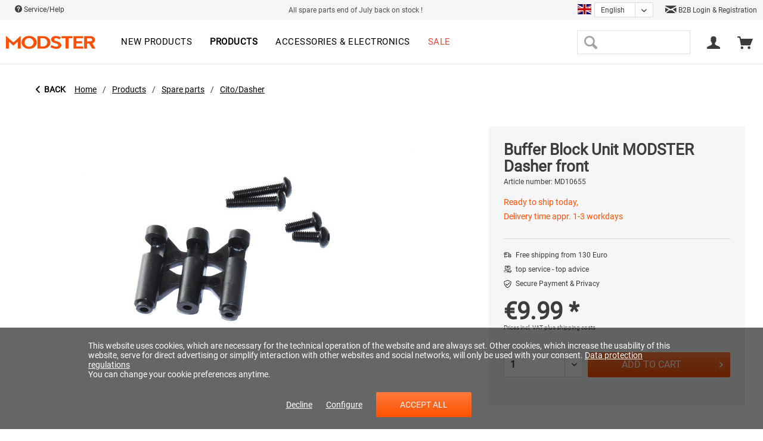

--- FILE ---
content_type: text/html; charset=UTF-8
request_url: https://modster.de/en/products/spare-parts/citodasher/2899/buffer-block-unit-modster-dasher-front
body_size: 21085
content:
<!DOCTYPE html>
<html class="no-js" lang="en" itemscope="itemscope" itemtype="http://schema.org/WebPage">
<head>
<meta charset="utf-8"><script>window.dataLayer = window.dataLayer || [];</script><script>window.dataLayer.push({"ecommerce":{"detail":{"actionField":{"list":"Cito\/Dasher"},"products":[{"name":"Buffer Block Unit MODSTER Dasher front","id":"MD10655","price":"9.99","brand":"MODSTER","category":"Cito\/Dasher","variant":""}]},"currencyCode":"EUR"},"google_tag_params":{"ecomm_pagetype":"product","ecomm_prodid":"MD10655"}});</script>
<script>
var googleTag = function(w,d,s,l,i){w[l]=w[l]||[];w[l].push({'gtm.start':new Date().getTime(),event:'gtm.js'});var f=d.getElementsByTagName(s)[0],j=d.createElement(s),dl=l!='dataLayer'?'&l='+l:'';j.async=true;j.src='https://www.googletagmanager.com/gtm.js?id='+i+dl+'';f.parentNode.insertBefore(j,f);};
</script>
<link rel="alternate" hreflang="de-AT" href="https://modster.at/en/products/spare-parts/citodasher/2899/buffer-block-unit-modster-dasher-front" />
<link rel="alternate" hreflang="de-DE" href="https://modster.de/en/products/spare-parts/citodasher/2899/buffer-block-unit-modster-dasher-front" />
<link rel="alternate" hreflang="en-GB" href="https://modster.at/en/en/products/spare-parts/citodasher/2899/buffer-block-unit-modster-dasher-front" />
<link rel="alternate" hreflang="fr-FR" href="https://modster.at/fr/en/products/spare-parts/citodasher/2899/buffer-block-unit-modster-dasher-front" />
<link rel="alternate" hreflang="it-IT" href="https://modster.at/it/en/products/spare-parts/citodasher/2899/buffer-block-unit-modster-dasher-front" />
<link rel="alternate" hreflang="fr-FR" href="https://modster.de/fr/en/products/spare-parts/citodasher/2899/buffer-block-unit-modster-dasher-front" />
<link rel="alternate" hreflang="it-IT" href="https://modster.de/it/en/products/spare-parts/citodasher/2899/buffer-block-unit-modster-dasher-front" />
<meta name="author" content="" />
<meta name="robots" content="index,follow" />
<meta name="revisit-after" content="15 days" />
<meta name="keywords" content="" />
<meta name="description" content="" />
<meta property="og:type" content="product" />
<meta property="og:site_name" content="MODSTER" />
<meta property="og:url" content="https://modster.de/en/products/spare-parts/citodasher/2899/buffer-block-unit-modster-dasher-front" />
<meta property="og:title" content="Buffer Block Unit MODSTER Dasher front" />
<meta property="og:description" content="" />
<meta property="og:image" content="https://modster.de/media/image/9c/2f/6d/226102_Buffer_Block_Einheit_MODSTER_Dasher_vorne_MODSTER_5025_226102228436.jpg" />
<meta property="product:brand" content="MODSTER" />
<meta property="product:price" content="9.00" />
<meta property="product:product_link" content="https://modster.de/en/products/spare-parts/citodasher/2899/buffer-block-unit-modster-dasher-front" />
<meta name="twitter:card" content="product" />
<meta name="twitter:site" content="MODSTER" />
<meta name="twitter:title" content="Buffer Block Unit MODSTER Dasher front" />
<meta name="twitter:description" content="" />
<meta name="twitter:image" content="https://modster.de/media/image/9c/2f/6d/226102_Buffer_Block_Einheit_MODSTER_Dasher_vorne_MODSTER_5025_226102228436.jpg" />
<meta itemprop="copyrightHolder" content="MODSTER" />
<meta itemprop="copyrightYear" content="2014" />
<meta itemprop="isFamilyFriendly" content="True" />
<meta itemprop="image" content="https://modster.de/media/image/1f/88/8f/Modster-Logo-orange.png" />
<meta name="viewport" content="width=device-width, initial-scale=1.0">
<meta name="mobile-web-app-capable" content="yes">
<meta name="apple-mobile-web-app-title" content="MODSTER">
<meta name="apple-mobile-web-app-capable" content="yes">
<meta name="apple-mobile-web-app-status-bar-style" content="default">
<link rel="alternate" hreflang="de-DE" href="https://modster.de/produkte/ersatzteile/citodasher/2899/buffer-block-einheit-modster-dasher-vorne" />
<link rel="alternate" hreflang="en-GB" href="https://modster.de/en/products/spare-parts/citodasher/2899/buffer-block-unit-modster-dasher-front" />
<link rel="alternate" hreflang="fr-FR" href="https://modster.de/fr/produits/pieces-de-rechange/citodasher/2899/bloc-de-pare-chocs-avant-modster-dasher" />
<link rel="alternate" hreflang="it-IT" href="https://modster.de/it/prodotti/parti-di-ricambio/citodasher/2899/unita-di-blocco-buffer-modster-dasher-anteriore" />
<script type="text/javascript" src="https://cdn.epoq.de/flow/modster-de.js"></script>
<meta name="google-site-verification" content="hHzisss_vA2IxOWRZe-NQFEYXcK7KVRGs4gmDUtinB8" />
<link rel="apple-touch-icon-precomposed" href="https://modster.de/media/image/69/b6/90/Touch-Icon.png">
<link rel="shortcut icon" href="https://modster.de/media/image/63/54/8c/favicon.png">
<meta name="msapplication-navbutton-color" content="#ff5100" />
<meta name="application-name" content="MODSTER" />
<meta name="msapplication-starturl" content="https://modster.de/en/" />
<meta name="msapplication-window" content="width=1024;height=768" />
<meta name="msapplication-TileImage" content="https://modster.de/media/image/09/e5/3f/Windows-Push-Icon.png">
<meta name="msapplication-TileColor" content="#ff5100">
<meta name="theme-color" content="#ff5100" />
<link rel="canonical" href="https://modster.de/en/products/spare-parts/citodasher/2899/buffer-block-unit-modster-dasher-front" />
<title itemprop="name">Buffer Block Unit MODSTER Dasher front | Cito/Dasher | Spare parts | Products | MODSTER</title>
<link href="/web/cache/1747654896_4cad82ee983361fb455dce34dd45b36b.css" media="all" rel="stylesheet" type="text/css" />
<style>
.street-number {
display: flex;
width: 70%;
}
.street-number-register {
display: flex;
}
.address--number {
margin-left: 2%;
}
@media (max-width: 768px)
{
.street-number {
display: inline;
}
.street-number-register {
display: inline;
}
.address--number {
margin-left: 0%;
}
.address--zip-city {
display: grid;
width: 100%;
}
.field-strech{
width: 100% !important;
}
}
</style>
</head>
<body class="is--ctl-detail is--act-index" ><!-- WbmTagManager (noscript) -->
<noscript><iframe src="https://www.googletagmanager.com/ns.html?id=GTM-KHRWDC5"
            height="0" width="0" style="display:none;visibility:hidden"></iframe></noscript>
<!-- End WbmTagManager (noscript) -->
<div data-paypalUnifiedMetaDataContainer="true" data-paypalUnifiedRestoreOrderNumberUrl="https://modster.de/en/widgets/PaypalUnifiedOrderNumber/restoreOrderNumber" class="is--hidden">
</div>
<div class="page-wrap">
<noscript class="noscript-main">
<div class="alert is--warning">
<div class="alert--icon">
<i class="icon--element icon--warning"></i>
</div>
<div class="alert--content">
To be able to use MODSTER in full range, we recommend activating Javascript in your browser.
</div>
</div>
</noscript>
<header class="header-main">
<div class="top-bar">
<div class="container block-group">
<nav class="top-bar--navigation block" role="menubar">
<a href="/en/faq" class="navigation--entry">
<i class="icon--service"></i> Service/Help
<ul class="service--list is--rounded" role="menu">
<li class="service--entry" role="menuitem">
<a class="service--link" href="javascript:openCookieConsentManager()" title="Cookie settings" >
Cookie settings
</a>
</li>
<li class="service--entry" role="menuitem">
<a class="service--link" href="https://modster.de/en/faq" title="FAQ" >
FAQ
</a>
</li>
<li class="service--entry" role="menuitem">
<a class="service--link" href="https://modster.de/en/storefinder/" title="Storefinder" target="_parent">
Storefinder
</a>
</li>
<li class="service--entry" role="menuitem">
<a class="service--link" href="https://modster.de/en/about-us" title="About us" >
About us
</a>
</li>
<li class="service--entry" role="menuitem">
<a class="service--link" href="https://modster.de/en/shipping-and-payment-terms" title="Shipping and payment terms" target="_parent">
Shipping and payment terms
</a>
</li>
<li class="service--entry" role="menuitem">
<a class="service--link" href="https://modster.de/en/withdrawal" title="Withdrawal" >
Withdrawal
</a>
</li>
<li class="service--entry" role="menuitem">
<a class="service--link" href="https://modster.de/en/privacy-policy" title="Privacy policy" >
Privacy policy
</a>
</li>
<li class="service--entry" role="menuitem">
<a class="service--link" href="https://modster.de/en/kontaktformular" title="Contact" target="_self">
Contact
</a>
</li>
<li class="service--entry" role="menuitem">
<a class="service--link" href="https://modster.de/en/general-terms-and-conditions" title="General Terms and Conditions" >
General Terms and Conditions
</a>
</li>
<li class="service--entry" role="menuitem">
<a class="service--link" href="https://modster.de/en/imprint" title="Imprint" >
Imprint
</a>
</li>
</ul>
</a>
</nav>
<div class="top-bar-free--shipping">
All spare parts end of July back on stock !
</div>
<div class="top-bar--language-switch">



            <div class="xgx-language-flag language--flag en_GB">MODSTER_DE_EN</div>
    
            
                            <form method="post" class="language--form xgx-language-form">
                    
                        <div class="field--select">
                            
                                <div class="select-field xgx-language-select">
                                    <select name="__shop" class="language--select" data-auto-submit="true">
                                                                                    <option value="8" >
                                                                                                    Deutsch
                                                                                            </option>
                                                                                    <option value="10" selected="selected">
                                                                                                    English
                                                                                            </option>
                                                                                    <option value="13" >
                                                                                                    Français
                                                                                            </option>
                                                                                    <option value="14" >
                                                                                                    Italiano
                                                                                            </option>
                                                                            </select>
                                </div>
                            
                            <input type="hidden" name="__redirect" value="1">
                            
                        </div>
                    
                </form>
                    
    

</div>
<div class="top-bar--trusted-icons">
<a href="https://modster.de/en/become-a-dealer"> <i class="icon--mail"></i> B2B Login & Registration </a>
</div>
</div>
</div>
<div class="container header--navigation">
<div class="logo-main block-group" role="banner">
<div class="logo--shop block">
<a class="logo--link" href="https://modster.de/en/" title="MODSTER - Switch to homepage">
<picture>
<source srcset="https://modster.de/media/image/1f/88/8f/Modster-Logo-orange.png" media="(min-width: 78.75em)">
<source srcset="https://modster.de/media/image/1f/88/8f/Modster-Logo-orange.png" media="(min-width: 64em)">
<source srcset="https://modster.de/media/image/1f/88/8f/Modster-Logo-orange.png" media="(min-width: 48em)">
<img srcset="https://modster.de/media/image/1f/88/8f/Modster-Logo-orange.png" alt="MODSTER - Switch to homepage" />
</picture>
</a>
</div>
</div>
<nav class="navigation-main">
<div class="container" data-menu-scroller="true" data-listSelector=".navigation--list.container" data-viewPortSelector=".navigation--list-wrapper">
<div class="navigation--list-wrapper">
<ul class="navigation--list container" role="menubar" itemscope="itemscope" itemtype="https://schema.org/SiteNavigationElement">
<li class="navigation--entry is--home" role="menuitem"></li><li class="navigation--entry" role="menuitem"><a class="navigation--link" href="https://modster.de/en/new-products/" title="New products" aria-label="New products" itemprop="url"><span itemprop="name">New products</span></a></li><li class="navigation--entry is--active" role="menuitem"><a class="navigation--link is--active" href="https://modster.de/en/products/" title="Products" aria-label="Products" itemprop="url"><span itemprop="name">Products</span></a></li><li class="navigation--entry" role="menuitem"><a class="navigation--link" href="https://modster.de/en/accessories-electronics/" title="Accessories & electronics" aria-label="Accessories & electronics" itemprop="url"><span itemprop="name">Accessories & electronics</span></a></li><li class="navigation--entry" role="menuitem"><a class="navigation--link" href="https://modster.de/en/sale/" title="Sale" aria-label="Sale" itemprop="url"><span itemprop="name">Sale</span></a></li>            </ul>
</div>
</div>
</nav>
<nav class="shop--navigation block-group">
<ul class="navigation--list block-group" role="menubar">
<li class="navigation--entry entry--menu-left" role="menuitem">
<a class="entry--link entry--trigger btn is--icon-left" href="#offcanvas--left" data-offcanvas="true" data-offCanvasSelector=".sidebar-main" aria-label="Menu">
<i class="icon--menu"></i> Menu
</a>
</li>
<li class="navigation--entry entry--search" role="menuitem" data-search="true" aria-haspopup="true" data-minLength="3">
<a class="entry--link entry--trigger" href="#show-hide--search" title="Show / close search">
<i class="icon--search"></i>
<span class="search--display">Search</span>
</a>
<form action="/en/search" method="get" class="main-search--form">
<input type="search" name="sSearch" class="main-search--field" autocomplete="off" autocapitalize="off" maxlength="30" />
<button type="submit" class="main-search--button" aria-label="Search">
<i class="icon--search"></i>
<span class="main-search--text">Search</span>
</button>
<div class="form--ajax-loader">&nbsp;</div>
</form>
<div class="main-search--results"></div>
</li>




    <li class="navigation--entry entry--account"
        role="menuitem"
        data-offcanvas="true"
        data-offCanvasSelector=".account--dropdown-navigation">
        
            <a href="https://modster.de/en/account"
               title="My account"
               class="entry--link account--link">
                <i class="icon--account"></i>
                                    <span class="account--display">
                        
                    </span>
                            </a>
        

            </li>




    <li class="navigation--entry entry--cart" role="menuitem">
        
        <a class="cart--link" href="https://modster.de/en/checkout/cart" title="Shopping cart">
            <span class="cart--display">
                                    Shopping cart
                            </span>

            <span class="badge is--primary is--minimal cart--quantity is--hidden">0</span>

            <i class="icon--basket"></i>


        </a>
        <div class="ajax-loader">&nbsp;</div>
    </li>




</ul>
</nav>
<div class="container--ajax-cart" data-collapse-cart="true" data-displayMode="offcanvas"></div>
</div>
<div class="advanced-menu" data-advanced-menu="true" data-hoverDelay="250">
<div class="menu--container">
<div class="button-container">
<a href="https://modster.de/en/new-products/" class="button--category" aria-label="To the category New products" title="To the category New products">
<i class="icon--arrow-right"></i>
To the category New products
</a>
<span class="button--close">
<i class="icon--cross"></i>
</span>
</div>
</div>
<div class="menu--container">
<div class="button-container">
<a href="https://modster.de/en/products/" class="button--category" aria-label="To the category Products" title="To the category Products">
<i class="icon--arrow-right"></i>
To the category Products
</a>
<span class="button--close">
<i class="icon--cross"></i>
</span>
</div>
<div class="content--wrapper has--content">
<div class="custom-mega-menu">
<div class="custom-mega-menu-row">
<div class="custom-mega-menu-box ">
<div class="custom-mega-menu-image">
<div class="image-container">
<a href="https://modster.de/en/autos/" title="Cars" class="product--image">
<span class="image--element">
<span class="image--media">
<img srcset="https://modster.de/media/image/0c/d9/a3/MODSTERCitoNeuNavi.jpg" alt="Cars">
</span>
</span>
</a>
</div>
<a class="category-link" href="https://modster.de/en/autos/" title="Cars">Show all</a>
</div>
<div class="custom-mega-menu-content">
<div class="category-titel-mega-menu">
<a href="https://modster.de/en/autos/" title="Cars">Cars</a>
</div>
<ul class="custom-mega-menu-productlist">
<li>
<a href="/en/neuheiten/4130/modster-xero-elektro-brushless-monster-truck-4wd-1-7-rtr?c=120" title="Xero">
Xero
</a>
</li>
<li>
<a href="/en/detail/index/sArticle/4220/number/MD11933" title="Mini Xero">
Mini Xero
</a>
</li>
<li>
<a href="/en/MODSTER-Evolution-X" title="Evolution X">
Evolution X
</a>
</li>
<li>
<a href="/en/neuheiten/2174/modster-evolution-brushed-monster-truck-1/10-rtr-4wd" title="Evolution">
Evolution
</a>
</li>
<li>
<a href="/en/modster-xgt" title="XGT">
XGT
</a>
</li>
<li>
<a href="/en/produkte/autos/3674/modster-xc-maximum-brushless-monster-truck-1/8-rtr-4wd?c=122" title="XC Maximum">
XC Maximum
</a>
</li>
<li>
<a href="/en/modster-dune-racer-pro" title="Dune Racer Pro">
Dune Racer Pro
</a>
</li>
<li>
<a href="/en/neuheiten/2167/modster-dasher-v2-elektro-brushless-monster-truck-4wd-1-8-rtr" title="Dasher">
Dasher
</a>
</li>
<li>
<a href="/en/detail/index/sArticle/3677" title="Mini Dasher">
Mini Dasher
</a>
</li>
<li>
<a href="/en/neuheiten/2163/modster-cito-elektro-brushless-buggy-4wd-1-8-rtr" title="Cito">
Cito
</a>
</li>
<li>
<a href="/en/neuheiten/3466/modster-mini-cito-elektro-brushed-buggy-4wd-1-14-rtr?c=122" title="Mini Cito">
Mini Cito
</a>
</li>
<li>
<a href="/en/neuheiten/2448/modster-predator-elektro-brushed-crawler-4wd-1-10-rtr" title="Predator">
Predator
</a>
</li>
<li>
<a href="/en/neuheiten/2176/modster-rookie-elektro-brushed-buggy-4wd-1-18-rtr" title="Rookie">
Rookie
</a>
</li>
<li>
<a href="/en/neuheiten/2178/modster-desert-rookie-elektro-brushed-buggy-4wd-1-18-rtr" title="Desert Rookie">
Desert Rookie
</a>
</li>
<li>
<a href="/en/detail/index/sArticle/4216" title="XCross">
XCross
</a>
</li>
<li>
<a href="/en/detail/index/sArticle/4131" title="Sport Racer">
Sport Racer
</a>
</li>
<li>
<a href="/en/detail/index/sArticle/4266/number/MD11979" title="Sport Drifter">
Sport Drifter
</a>
</li>
</ul>
</div>
</div>
<div class="custom-mega-menu-box ">
<div class="custom-mega-menu-image">
<div class="image-container">
<a href="https://modster.de/en/flugmodelle/" title="Aircrafts" class="product--image">
<span class="image--element">
<span class="image--media">
<img srcset="https://modster.de/media/image/0a/85/d7/flugmodell_MODSTERTrip.jpg" alt="Aircrafts">
</span>
</span>
</a>
</div>
<a class="category-link" href="https://modster.de/en/flugmodelle/" title="Aircrafts">Show all</a>
</div>
<div class="custom-mega-menu-content">
<div class="category-titel-mega-menu">
<a href="https://modster.de/en/flugmodelle/" title="Aircrafts">Aircrafts</a>
</div>
<ul class="custom-mega-menu-productlist">
<li>
<a href="/en/search?sSearch=easy+trainer" title="Easy Trainer Models">
Easy Trainer Models
</a>
</li>
<li>
<a href="/en/search?sSearch=mdx" title="MDX Models">
MDX Models
</a>
</li>
<li>
<a href="/en/search?sSearch=Discus" title="Discus DLG Models">
Discus DLG Models
</a>
</li>
<li>
<a href="/en/neuheiten/2165/modster-asw28-v2-2600mm-elektromotor-segelflugmodell-artf" title="ASW28">
ASW28
</a>
</li>
<li>
<a href="/en/search?sSearch=phoenix" title="Phoenix 2000-2400">
Phoenix 2000-2400
</a>
</li>
<li>
<a href="/en/search?sSearch=arrows" title="Arrows Models">
Arrows Models
</a>
</li>
<li>
<a href="/en/produkte/flugmodelle/3670/modster-trip-1800mm-elektromotor-segelflugmodell-pup" title="Trip">
Trip
</a>
</li>
<li>
<a href="/en/produkte/flugmodelle/3672/modster-flash-xl-2100mm-elektromotor-segelflugmodell-im-hotliner-style-pup?c=121" title="Flash XL">
Flash XL
</a>
</li>
<li>
<a href="/en/neuheiten/2464/modster-flash-1500mm-elektromotor-segelflugmodell-im-hotliner-style-pup?c=121" title="Flash">
Flash
</a>
</li>
<li>
<a href="/en/produkte/flugmodelle/3671/modster-streamglider-v2-1200mm-impeller-segelflugmodell-pup?c=121" title="Streamglider">
Streamglider
</a>
</li>
<li>
<a href="/en/neuheiten/2191/modster-sport-cub-s2-rtf-500mm-inkl.-6-achs-fluglagenstabilisierung?c=121" title="Sport Cub">
Sport Cub
</a>
</li>
<li>
<a href="/en/neuheiten/2462/modster-focke-wulf-fw190-pnp-1200mm-elektromotor-warbird" title="Focke Wulf">
Focke Wulf
</a>
</li>
</ul>
</div>
</div>
<div class="custom-mega-menu-box ">
<div class="custom-mega-menu-image">
<div class="image-container">
<a href="https://modster.de/en/drohnen/" title="Drones" class="product--image">
<span class="image--element">
<span class="image--media">
<img srcset="https://modster.de/media/image/5b/4d/e6/drohnen.jpg" alt="Drones">
</span>
</span>
</a>
</div>
<a class="category-link" href="https://modster.de/en/drohnen/" title="Drones">Show all</a>
</div>
<div class="custom-mega-menu-content">
<div class="category-titel-mega-menu">
<a href="https://modster.de/en/drohnen/" title="Drones">Drones</a>
</div>
<ul class="custom-mega-menu-productlist">
<li>
<a href="/en/detail/index/sArticle/4201/number/MD11914" title="Blizzard GPS">
Blizzard GPS
</a>
</li>
<li>
<a href="/en/neuheiten/2190/modster-fold-4k-fpv-drohne-4k-kamera-rtf" title="Fold 4k">
Fold 4k
</a>
</li>
<li>
<a href="/en/drohnen/2323/modster-fold-4k-fly-n-more-combo" title="Fold 4k inkl. Upgrade Set">
Fold 4k inkl. Upgrade Set
</a>
</li>
<li>
<a href="/en/detail/index/sArticle/3798" title="Breezy">
Breezy
</a>
</li>
<li>
<a href="/en/detail/index/sArticle/3784" title="Mini Blizzard Pro">
Mini Blizzard Pro
</a>
</li>
</ul>
</div>
</div>
<div class="custom-mega-menu-box ">
<div class="custom-mega-menu-image">
<div class="image-container">
<a href="https://modster.de/en/heli/" title="Helicopter" class="product--image">
<span class="image--element">
<span class="image--media">
<img srcset="https://modster.de/media/image/0d/99/a7/heli_klein.png" alt="Helicopter">
</span>
</span>
</a>
</div>
<a class="category-link" href="https://modster.de/en/heli/" title="Helicopter">Show all</a>
</div>
<div class="custom-mega-menu-content">
<div class="category-titel-mega-menu">
<a href="https://modster.de/en/heli/" title="Helicopter">Helicopter</a>
</div>
<ul class="custom-mega-menu-productlist">
<li>
<a href="/en/produkte/air/3669/modster-bo-105-flybarless-elektro-hubschrauber-rtf" title="BO-105">
BO-105
</a>
</li>
<li>
<a href="/en/detail/index/sArticle/3793" title="BO-105 Limited Edition">
BO-105 Limited Edition
</a>
</li>
<li>
<a href="/en/detail/index/sArticle/3955/sCategory/120" title="EC-135 Police Austria">
EC-135 Police Austria
</a>
</li>
<li>
<a href="/en/detail/index/sArticle/3954/sCategory/120" title="EC-135 ÖAMTC">
EC-135 ÖAMTC
</a>
</li>
<li>
<a href="/en/produkte/heli/4265/modster-ec-135-oeamtc-scale-rc-brushless-hubschrauber-elektro-rtf-massstab-1/30" title="EC-135 ÖAMTC scale 1:30">
EC-135 ÖAMTC scale 1:30
</a>
</li>
<li>
<a href="/en/produkte/air/3467/modster-helix-150-flybarless-elektro-hubschrauber-1s-rtf?c=123" title="HeliX 150">
HeliX 150
</a>
</li>
</ul>
</div>
</div>
</div>
<div class="custom-mega-menu-row">
<div class="custom-mega-menu-box ">
<div class="custom-mega-menu-image">
<div class="image-container">
<a href="https://modster.de/en/boote/" title="Boats" class="product--image">
<span class="image--element">
<span class="image--media">
<img srcset="https://modster.de/media/image/a0/fc/6d/boote.png" alt="Boats">
</span>
</span>
</a>
</div>
<a class="category-link" href="https://modster.de/en/boote/" title="Boats">Show all</a>
</div>
<div class="custom-mega-menu-content">
<div class="category-titel-mega-menu">
<a href="https://modster.de/en/boote/" title="Boats">Boats</a>
</div>
<ul class="custom-mega-menu-productlist">
<li>
<a href="/en/neuheiten/2181/modster-vector-30-elektro-brushed-rennboot-2s-rtr?c=124" title="Vector SR30">
Vector SR30
</a>
</li>
<li>
<a href="/en/neuheiten/2465/modster-vector-sr48-elektro-brushless-rennboot-3s-rtr" title="Vector SR48 brushless">
Vector SR48 brushless
</a>
</li>
<li>
<a href="/en/neuheiten/2466/modster-vector-sr48-elektro-brushed-rennboot-2s-rtr?c=124" title="Vector SR48 brushed">
Vector SR48 brushed
</a>
</li>
<li>
<a href="/en/neuheiten/2193/modster-vector-sr65-elektro-brushless-rennboot-3s-rtr?c=124" title="Vector SR65">
Vector SR65
</a>
</li>
<li>
<a href="/en/detail/index/sArticle/3763/sCategory/124" title="Vector SR80">
Vector SR80
</a>
</li>
<li>
<a href="/en/neuheiten/2450/modster-compass-rg65-class-segelyacht-rtr?c=124" title="Compass RG65">
Compass RG65
</a>
</li>
<li>
<a href="/en/neuheiten/3772/modster-sr100-hurricane-segelschiff-rtr?c=124" title="SR100 Hurricane">
SR100 Hurricane
</a>
</li>
</ul>
</div>
</div>
<div class="custom-mega-menu-box is--last">
<div class="custom-mega-menu-image">
<div class="image-container">
<a href="https://modster.de/en/ersatzteile/" title="Spare parts" class="product--image">
<span class="image--element">
<span class="image--media">
<img srcset="https://modster.de/media/image/e9/e8/2e/283227_Elektromotor_MODSTER_MPA_6332_195KV_MODSTER_M_283227289797.jpg" alt="Spare parts">
</span>
</span>
</a>
</div>
<a class="category-link" href="https://modster.de/en/ersatzteile/" title="Spare parts">Show all</a>
</div>
<div class="custom-mega-menu-content">
<div class="category-titel-mega-menu">
<a href="https://modster.de/en/ersatzteile/" title="Spare parts">Spare parts</a>
</div>
<ul class="custom-mega-menu-productlist">
<li>
<a href="/en/produkte/ersatzteile/mini-blizzard/" title="Mini Blizzard">
Mini Blizzard
</a>
</li>
<li>
<a href="/en/produkte/ersatzteile/evolution-v2v3v4/" title="Evolution V2/V3/V4">
Evolution V2/V3/V4
</a>
</li>
<li>
<a href="/en/produkte/ersatzteile/predator/" title="Predator">
Predator
</a>
</li>
<li>
<a href="/en/produkte/ersatzteile/trembler/" title="Trembler">
Trembler
</a>
</li>
<li>
<a href="/en/produkte/ersatzteile/dune-racertruggy/" title="Dune Racer/Truggy">
Dune Racer/Truggy
</a>
</li>
<li>
<a href="/en/produkte/ersatzteile/citodasher/" title="Cito/Dasher">
Cito/Dasher
</a>
</li>
<li>
<a href="/en/produkte/ersatzteile/mini-cito/" title="Mini Cito">
Mini Cito
</a>
</li>
<li>
<a href="/en/produkte/ersatzteile/rookie/" title="Rookie">
Rookie
</a>
</li>
<li>
<a href="/en/produkte/ersatzteile/helix-150/" title="HeliX 150">
HeliX 150
</a>
</li>
<li>
<a href="/en/produkte/ersatzteile/diverse/" title="Diverse">
Diverse
</a>
</li>
</ul>
</div>
</div>
<div class="custom-mega-menu-box is--only--link">
<a href="https://modster.de/en/products/" title="Products">Show all products</a>
</div>
</div>
</div>
</div>
</div>
<div class="menu--container">
<div class="button-container">
<a href="https://modster.de/en/accessories-electronics/" class="button--category" aria-label="To the category Accessories &amp; electronics" title="To the category Accessories &amp; electronics">
<i class="icon--arrow-right"></i>
To the category Accessories & electronics
</a>
<span class="button--close">
<i class="icon--cross"></i>
</span>
</div>
<div class="content--wrapper has--content">
<div class="custom-mega-menu">
<div class="custom-mega-menu-row">
<div class="custom-mega-menu-box ">
<div class="custom-mega-menu-image">
<div class="image-container">
<a href="https://modster.de/en/accessories-electronics/lipo/" title="LiPo" class="product--image">
<span class="image--element">
<span class="image--media">
<img srcset="https://modster.de/media/image/da/33/4a/md_lipo.jpg" alt="LiPo">
</span>
</span>
</a>
</div>
<a class="category-link" href="https://modster.de/en/accessories-electronics/lipo/" title="LiPo">Show all</a>
</div>
<div class="custom-mega-menu-content">
<div class="category-titel-mega-menu">
<a href="https://modster.de/en/accessories-electronics/lipo/" title="LiPo">LiPo</a>
</div>
</div>
</div>
<div class="custom-mega-menu-box ">
<div class="custom-mega-menu-image">
<div class="image-container">
<a href="https://modster.de/en/accessories-electronics/charging-technology/" title="Charging technology" class="product--image">
<span class="image--element">
<span class="image--media">
<img srcset="https://modster.de/media/image/34/a5/e8/md_lader.jpg" alt="Charging technology">
</span>
</span>
</a>
</div>
<a class="category-link" href="https://modster.de/en/accessories-electronics/charging-technology/" title="Charging technology">Show all</a>
</div>
<div class="custom-mega-menu-content">
<div class="category-titel-mega-menu">
<a href="https://modster.de/en/accessories-electronics/charging-technology/" title="Charging technology">Charging technology</a>
</div>
</div>
</div>
<div class="custom-mega-menu-box ">
<div class="custom-mega-menu-image">
<div class="image-container">
<a href="https://modster.de/en/accessories-electronics/servos/" title="Servos" class="product--image">
<span class="image--element">
<span class="image--media">
<img srcset="https://modster.de/media/image/69/a3/73/md_servo.jpg" alt="Servos">
</span>
</span>
</a>
</div>
<a class="category-link" href="https://modster.de/en/accessories-electronics/servos/" title="Servos">Show all</a>
</div>
<div class="custom-mega-menu-content">
<div class="category-titel-mega-menu">
<a href="https://modster.de/en/accessories-electronics/servos/" title="Servos">Servos</a>
</div>
</div>
</div>
<div class="custom-mega-menu-box ">
<div class="custom-mega-menu-image">
<div class="image-container">
<a href="https://modster.de/en/accessories-electronics/loading-safety/" title="Loading safety" class="product--image">
<span class="image--element">
<span class="image--media">
<img srcset="https://modster.de/media/image/34/c3/13/md_ladetech.jpg" alt="Loading safety">
</span>
</span>
</a>
</div>
<a class="category-link" href="https://modster.de/en/accessories-electronics/loading-safety/" title="Loading safety">Show all</a>
</div>
<div class="custom-mega-menu-content">
<div class="category-titel-mega-menu">
<a href="https://modster.de/en/accessories-electronics/loading-safety/" title="Loading safety">Loading safety</a>
</div>
</div>
</div>
</div>
<div class="custom-mega-menu-row">
<div class="custom-mega-menu-box ">
<div class="custom-mega-menu-image">
<div class="image-container">
<a href="https://modster.de/en/accessories-electronics/remote-controls/" title="Remote controls" class="product--image">
<span class="image--element">
<span class="image--media">
<img srcset="https://modster.de/media/image/ee/83/c7/md_fernsteuerungen.jpg" alt="Remote controls">
</span>
</span>
</a>
</div>
<a class="category-link" href="https://modster.de/en/accessories-electronics/remote-controls/" title="Remote controls">Show all</a>
</div>
<div class="custom-mega-menu-content">
<div class="category-titel-mega-menu">
<a href="https://modster.de/en/accessories-electronics/remote-controls/" title="Remote controls">Remote controls</a>
</div>
</div>
</div>
<div class="custom-mega-menu-box ">
<div class="custom-mega-menu-image">
<div class="image-container">
<a href="https://modster.de/en/accessories-electronics/servicepacks/" title="Servicepacks" class="product--image">
<span class="image--element">
<span class="image--media">
<img srcset="https://modster.de/media/image/8f/c8/08/md_servicepack.jpg" alt="Servicepacks">
</span>
</span>
</a>
</div>
<a class="category-link" href="https://modster.de/en/accessories-electronics/servicepacks/" title="Servicepacks">Show all</a>
</div>
<div class="custom-mega-menu-content">
<div class="category-titel-mega-menu">
<a href="https://modster.de/en/accessories-electronics/servicepacks/" title="Servicepacks">Servicepacks</a>
</div>
</div>
</div>
<div class="custom-mega-menu-box is--last">
<div class="custom-mega-menu-image">
<div class="image-container">
<a href="https://modster.de/en/accessories-electronics/batteries/" title="Batteries" class="product--image">
<span class="image--element">
<span class="image--media">
<img srcset="https://modster.de/media/image/d6/3b/64/md_batterie.jpg" alt="Batteries">
</span>
</span>
</a>
</div>
<a class="category-link" href="https://modster.de/en/accessories-electronics/batteries/" title="Batteries">Show all</a>
</div>
<div class="custom-mega-menu-content">
<div class="category-titel-mega-menu">
<a href="https://modster.de/en/accessories-electronics/batteries/" title="Batteries">Batteries</a>
</div>
</div>
</div>
<div class="custom-mega-menu-box is--only--link">
<a href="https://modster.de/en/accessories-electronics/" title="Accessories & electronics">Show all products</a>
</div>
</div>
</div>
</div>
</div>
<div class="menu--container">
<div class="button-container">
<a href="https://modster.de/en/sale/" class="button--category" aria-label="To the category Sale" title="To the category Sale">
<i class="icon--arrow-right"></i>
To the category Sale
</a>
<span class="button--close">
<i class="icon--cross"></i>
</span>
</div>
</div>
</div>
</header>
<section class="content-main container block-group">
<nav class="content--breadcrumb block">
<a href="https://modster.de/en/products/spare-parts/citodasher/" class="breadcrumb--button breadcrumb--button-back breadcrumb--link">
<i class="icon--arrow-left"></i>
<span class="breadcrumb--title">Back</span>
</a>
<ul class="breadcrumb--list" role="menu" itemscope itemtype="https://schema.org/BreadcrumbList">
<li role="menuitem" class="breadcrumb--entry xgx-breadcrumb-home" itemprop="itemListElement" itemscope itemtype="http://schema.org/ListItem">
<a href="https://modster.de/en/" title="MODSTER - " class="breadcrumb--link" itemprop="item">
<span class="breadcrumb--title" itemprop="name">Home</span>
</a>
</li>
<li role="none" class="breadcrumb--separator xgx-first-separator">/</li>
<li role="menuitem" class="breadcrumb--entry" itemprop="itemListElement" itemscope itemtype="http://schema.org/ListItem">
<a class="breadcrumb--link" href="https://modster.de/en/products/" title="Products" itemprop="item">
<link itemprop="url" href="https://modster.de/en/products/" />
<span class="breadcrumb--title" itemprop="name">Products</span>
</a>
<meta itemprop="position" content="0" />
</li>
<li role="none" class="breadcrumb--separator">/</li>
<li role="menuitem" class="breadcrumb--entry" itemprop="itemListElement" itemscope itemtype="http://schema.org/ListItem">
<a class="breadcrumb--link" href="https://modster.de/en/ersatzteile/" title="Spare parts" itemprop="item">
<link itemprop="url" href="https://modster.de/en/ersatzteile/" />
<span class="breadcrumb--title" itemprop="name">Spare parts</span>
</a>
<meta itemprop="position" content="1" />
</li>
<li role="none" class="breadcrumb--separator">/</li>
<li role="menuitem" class="breadcrumb--entry is--active" itemprop="itemListElement" itemscope itemtype="http://schema.org/ListItem">
<a class="breadcrumb--link" href="https://modster.de/en/products/spare-parts/citodasher/" title="Cito/Dasher" itemprop="item">
<link itemprop="url" href="https://modster.de/en/products/spare-parts/citodasher/" />
<span class="breadcrumb--title" itemprop="name">Cito/Dasher</span>
</a>
<meta itemprop="position" content="2" />
</li>
</ul>
</nav>
<div class="content-main--inner ">
<div id='cookie-consent' class='off-canvas is--left block-transition' data-cookie-consent-manager='true'>
<div class='cookie-consent--header cookie-consent--close'>
Cookie preferences
<i class="icon--arrow-right"></i>
</div>
<div class='cookie-consent--description'>
This website uses cookies, which are necessary for the technical operation of the website and are always set. Other cookies, which increase the comfort when using this website, are used for direct advertising or to facilitate interaction with other websites and social networks, are only set with your consent.
</div>
<div class='cookie-consent--configuration'>
<div class='cookie-consent--configuration-header'>
<div class='cookie-consent--configuration-header-text'>Configuration</div>
</div>
<div class='cookie-consent--configuration-main'>
<div class='cookie-consent--group'>
<input type="hidden" class="cookie-consent--group-name" value="technical" />
<label class="cookie-consent--group-state cookie-consent--state-input cookie-consent--required">
<input type="checkbox" name="technical-state" class="cookie-consent--group-state-input" disabled="disabled" checked="checked"/>
<span class="cookie-consent--state-input-element"></span>
</label>
<div class='cookie-consent--group-title' data-collapse-panel='true' data-contentSiblingSelector=".cookie-consent--group-container">
<div class="cookie-consent--group-title-label cookie-consent--state-label">
Technically required
</div>
<span class="cookie-consent--group-arrow is-icon--right">
<i class="icon--arrow-right"></i>
</span>
</div>
<div class='cookie-consent--group-container'>
<div class='cookie-consent--group-description'>
These cookies are necessary for the basic functions of the shop.
</div>
<div class='cookie-consent--cookies-container'>
<div class='cookie-consent--cookie'>
<input type="hidden" class="cookie-consent--cookie-name" value="allowCookie" />
<label class="cookie-consent--cookie-state cookie-consent--state-input cookie-consent--required">
<input type="checkbox" name="allowCookie-state" class="cookie-consent--cookie-state-input" disabled="disabled" checked="checked" />
<span class="cookie-consent--state-input-element"></span>
</label>
<div class='cookie--label cookie-consent--state-label'>
"Allow all cookies" cookie
</div>
</div>
<div class='cookie-consent--cookie'>
<input type="hidden" class="cookie-consent--cookie-name" value="cookieDeclined" />
<label class="cookie-consent--cookie-state cookie-consent--state-input cookie-consent--required">
<input type="checkbox" name="cookieDeclined-state" class="cookie-consent--cookie-state-input" disabled="disabled" checked="checked" />
<span class="cookie-consent--state-input-element"></span>
</label>
<div class='cookie--label cookie-consent--state-label'>
"Decline all cookies" cookie
</div>
</div>
<div class='cookie-consent--cookie'>
<input type="hidden" class="cookie-consent--cookie-name" value="AdvancedCartBasketToken" />
<label class="cookie-consent--cookie-state cookie-consent--state-input cookie-consent--required">
<input type="checkbox" name="AdvancedCartBasketToken-state" class="cookie-consent--cookie-state-input" disabled="disabled" checked="checked" />
<span class="cookie-consent--state-input-element"></span>
</label>
<div class='cookie--label cookie-consent--state-label'>
Advanced Cart
</div>
</div>
<div class='cookie-consent--cookie'>
<input type="hidden" class="cookie-consent--cookie-name" value="csrf_token" />
<label class="cookie-consent--cookie-state cookie-consent--state-input cookie-consent--required">
<input type="checkbox" name="csrf_token-state" class="cookie-consent--cookie-state-input" disabled="disabled" checked="checked" />
<span class="cookie-consent--state-input-element"></span>
</label>
<div class='cookie--label cookie-consent--state-label'>
CSRF token
</div>
</div>
<div class='cookie-consent--cookie'>
<input type="hidden" class="cookie-consent--cookie-name" value="cookiePreferences" />
<label class="cookie-consent--cookie-state cookie-consent--state-input cookie-consent--required">
<input type="checkbox" name="cookiePreferences-state" class="cookie-consent--cookie-state-input" disabled="disabled" checked="checked" />
<span class="cookie-consent--state-input-element"></span>
</label>
<div class='cookie--label cookie-consent--state-label'>
Cookie preferences
</div>
</div>
<div class='cookie-consent--cookie'>
<input type="hidden" class="cookie-consent--cookie-name" value="currency" />
<label class="cookie-consent--cookie-state cookie-consent--state-input cookie-consent--required">
<input type="checkbox" name="currency-state" class="cookie-consent--cookie-state-input" disabled="disabled" checked="checked" />
<span class="cookie-consent--state-input-element"></span>
</label>
<div class='cookie--label cookie-consent--state-label'>
Currency change
</div>
</div>
<div class='cookie-consent--cookie'>
<input type="hidden" class="cookie-consent--cookie-name" value="nocache" />
<label class="cookie-consent--cookie-state cookie-consent--state-input cookie-consent--required">
<input type="checkbox" name="nocache-state" class="cookie-consent--cookie-state-input" disabled="disabled" checked="checked" />
<span class="cookie-consent--state-input-element"></span>
</label>
<div class='cookie--label cookie-consent--state-label'>
Customer-specific caching
</div>
</div>
<div class='cookie-consent--cookie'>
<input type="hidden" class="cookie-consent--cookie-name" value="x-cache-context-hash" />
<label class="cookie-consent--cookie-state cookie-consent--state-input cookie-consent--required">
<input type="checkbox" name="x-cache-context-hash-state" class="cookie-consent--cookie-state-input" disabled="disabled" checked="checked" />
<span class="cookie-consent--state-input-element"></span>
</label>
<div class='cookie--label cookie-consent--state-label'>
Individual prices
</div>
</div>
<div class='cookie-consent--cookie'>
<input type="hidden" class="cookie-consent--cookie-name" value="paypal-cookies" />
<label class="cookie-consent--cookie-state cookie-consent--state-input cookie-consent--required">
<input type="checkbox" name="paypal-cookies-state" class="cookie-consent--cookie-state-input" disabled="disabled" checked="checked" />
<span class="cookie-consent--state-input-element"></span>
</label>
<div class='cookie--label cookie-consent--state-label'>
PayPal payments
</div>
</div>
<div class='cookie-consent--cookie'>
<input type="hidden" class="cookie-consent--cookie-name" value="shop" />
<label class="cookie-consent--cookie-state cookie-consent--state-input cookie-consent--required">
<input type="checkbox" name="shop-state" class="cookie-consent--cookie-state-input" disabled="disabled" checked="checked" />
<span class="cookie-consent--state-input-element"></span>
</label>
<div class='cookie--label cookie-consent--state-label'>
Selected shop
</div>
</div>
<div class='cookie-consent--cookie'>
<input type="hidden" class="cookie-consent--cookie-name" value="session" />
<label class="cookie-consent--cookie-state cookie-consent--state-input cookie-consent--required">
<input type="checkbox" name="session-state" class="cookie-consent--cookie-state-input" disabled="disabled" checked="checked" />
<span class="cookie-consent--state-input-element"></span>
</label>
<div class='cookie--label cookie-consent--state-label'>
Session
</div>
</div>
</div>
</div>
</div>
<div class='cookie-consent--group'>
<input type="hidden" class="cookie-consent--group-name" value="comfort" />
<label class="cookie-consent--group-state cookie-consent--state-input">
<input type="checkbox" name="comfort-state" class="cookie-consent--group-state-input"/>
<span class="cookie-consent--state-input-element"></span>
</label>
<div class='cookie-consent--group-title' data-collapse-panel='true' data-contentSiblingSelector=".cookie-consent--group-container">
<div class="cookie-consent--group-title-label cookie-consent--state-label">
Comfort functions
</div>
<span class="cookie-consent--group-arrow is-icon--right">
<i class="icon--arrow-right"></i>
</span>
</div>
<div class='cookie-consent--group-container'>
<div class='cookie-consent--group-description'>
These cookies are used to make the shopping experience even more appealing, for example for the recognition of the visitor.
</div>
<div class='cookie-consent--cookies-container'>
<div class='cookie-consent--cookie'>
<input type="hidden" class="cookie-consent--cookie-name" value="xgx_aclnotification" />
<label class="cookie-consent--cookie-state cookie-consent--state-input">
<input type="checkbox" name="xgx_aclnotification-state" class="cookie-consent--cookie-state-input" />
<span class="cookie-consent--state-input-element"></span>
</label>
<div class='cookie--label cookie-consent--state-label'>
Newsletter reminder
</div>
</div>
<div class='cookie-consent--cookie'>
<input type="hidden" class="cookie-consent--cookie-name" value="xgx_squareloving" />
<label class="cookie-consent--cookie-state cookie-consent--state-input">
<input type="checkbox" name="xgx_squareloving-state" class="cookie-consent--cookie-state-input" />
<span class="cookie-consent--state-input-element"></span>
</label>
<div class='cookie--label cookie-consent--state-label'>
Squarelovin Instragram integration
</div>
</div>
<div class='cookie-consent--cookie'>
<input type="hidden" class="cookie-consent--cookie-name" value="sUniqueID" />
<label class="cookie-consent--cookie-state cookie-consent--state-input">
<input type="checkbox" name="sUniqueID-state" class="cookie-consent--cookie-state-input" />
<span class="cookie-consent--state-input-element"></span>
</label>
<div class='cookie--label cookie-consent--state-label'>
Wishlist
</div>
</div>
<div class='cookie-consent--cookie'>
<input type="hidden" class="cookie-consent--cookie-name" value="xgx_youtube" />
<label class="cookie-consent--cookie-state cookie-consent--state-input">
<input type="checkbox" name="xgx_youtube-state" class="cookie-consent--cookie-state-input" />
<span class="cookie-consent--state-input-element"></span>
</label>
<div class='cookie--label cookie-consent--state-label'>
Youtube Integration
</div>
</div>
</div>
</div>
</div>
<div class='cookie-consent--group'>
<input type="hidden" class="cookie-consent--group-name" value="statistics" />
<label class="cookie-consent--group-state cookie-consent--state-input">
<input type="checkbox" name="statistics-state" class="cookie-consent--group-state-input"/>
<span class="cookie-consent--state-input-element"></span>
</label>
<div class='cookie-consent--group-title' data-collapse-panel='true' data-contentSiblingSelector=".cookie-consent--group-container">
<div class="cookie-consent--group-title-label cookie-consent--state-label">
Statistics & Tracking
</div>
<span class="cookie-consent--group-arrow is-icon--right">
<i class="icon--arrow-right"></i>
</span>
</div>
<div class='cookie-consent--group-container'>
<div class='cookie-consent--cookies-container'>
<div class='cookie-consent--cookie'>
<input type="hidden" class="cookie-consent--cookie-name" value="partner" />
<label class="cookie-consent--cookie-state cookie-consent--state-input">
<input type="checkbox" name="partner-state" class="cookie-consent--cookie-state-input" />
<span class="cookie-consent--state-input-element"></span>
</label>
<div class='cookie--label cookie-consent--state-label'>
Affiliate program
</div>
</div>
<div class='cookie-consent--cookie'>
<input type="hidden" class="cookie-consent--cookie-name" value="wbm_tag_manager" />
<label class="cookie-consent--cookie-state cookie-consent--state-input">
<input type="checkbox" name="wbm_tag_manager-state" class="cookie-consent--cookie-state-input" />
<span class="cookie-consent--state-input-element"></span>
</label>
<div class='cookie--label cookie-consent--state-label'>
Google Tag Manager
</div>
</div>
<div class='cookie-consent--cookie'>
<input type="hidden" class="cookie-consent--cookie-name" value="x-ua-device" />
<label class="cookie-consent--cookie-state cookie-consent--state-input">
<input type="checkbox" name="x-ua-device-state" class="cookie-consent--cookie-state-input" />
<span class="cookie-consent--state-input-element"></span>
</label>
<div class='cookie--label cookie-consent--state-label'>
Track device being used
</div>
</div>
</div>
</div>
</div>
</div>
</div>
<div class="cookie-consent--save">
<input class="cookie-consent--save-button btn is--primary" type="button" value="Save preferences" />
</div>
</div>
<aside class="sidebar-main off-canvas">
<div class="navigation--smartphone">
<ul class="navigation--list ">
<li class="navigation--entry entry--close-off-canvas">
<a href="#close-categories-menu" title="Close menu" class="navigation--link">
Close menu <i class="icon--arrow-right"></i>
</a>
</li>
</ul>
<div class="mobile--switches">



            <div class="xgx-language-flag language--flag en_GB">MODSTER_DE_EN</div>
    
            
                            <form method="post" class="language--form xgx-language-form">
                    
                        <div class="field--select">
                            
                                <div class="select-field xgx-language-select">
                                    <select name="__shop" class="language--select" data-auto-submit="true">
                                                                                    <option value="8" >
                                                                                                    Deutsch
                                                                                            </option>
                                                                                    <option value="10" selected="selected">
                                                                                                    English
                                                                                            </option>
                                                                                    <option value="13" >
                                                                                                    Français
                                                                                            </option>
                                                                                    <option value="14" >
                                                                                                    Italiano
                                                                                            </option>
                                                                            </select>
                                </div>
                            
                            <input type="hidden" name="__redirect" value="1">
                            
                        </div>
                    
                </form>
                    
    

</div>
</div>
<div class="sidebar--categories-wrapper" data-subcategory-nav="true" data-mainCategoryId="119" data-categoryId="182" data-fetchUrl="/en/widgets/listing/getCategory/categoryId/182">
<div class="categories--headline navigation--headline">
Categories
</div>
<div class="sidebar--categories-navigation">
<ul class="sidebar--navigation categories--navigation navigation--list is--drop-down is--level0 is--rounded" role="menu">
<li class="navigation--entry" role="menuitem">
<a class="navigation--link" href="https://modster.de/en/new-products/" data-categoryId="120" data-fetchUrl="/en/widgets/listing/getCategory/categoryId/120" title="New products" >
New products
</a>
</li>
<li class="navigation--entry is--active has--sub-categories has--sub-children" role="menuitem">
<a class="navigation--link is--active has--sub-categories link--go-forward" href="https://modster.de/en/products/" data-categoryId="163" data-fetchUrl="/en/widgets/listing/getCategory/categoryId/163" title="Products" >
Products
<span class="is--icon-right">
<i class="icon--arrow-right"></i>
</span>
</a>
<ul class="sidebar--navigation categories--navigation navigation--list is--level1 is--rounded" role="menu">
<li class="navigation--entry" role="menuitem">
<a class="navigation--link" href="https://modster.de/en/autos/" data-categoryId="122" data-fetchUrl="/en/widgets/listing/getCategory/categoryId/122" title="Cars" >
Cars
</a>
</li>
<li class="navigation--entry" role="menuitem">
<a class="navigation--link" href="https://modster.de/en/flugmodelle/" data-categoryId="121" data-fetchUrl="/en/widgets/listing/getCategory/categoryId/121" title="Aircrafts" >
Aircrafts
</a>
</li>
<li class="navigation--entry" role="menuitem">
<a class="navigation--link" href="https://modster.de/en/drohnen/" data-categoryId="123" data-fetchUrl="/en/widgets/listing/getCategory/categoryId/123" title="Drones" >
Drones
</a>
</li>
<li class="navigation--entry" role="menuitem">
<a class="navigation--link" href="https://modster.de/en/heli/" data-categoryId="186" data-fetchUrl="/en/widgets/listing/getCategory/categoryId/186" title="Helicopter" >
Helicopter
</a>
</li>
<li class="navigation--entry" role="menuitem">
<a class="navigation--link" href="https://modster.de/en/boote/" data-categoryId="124" data-fetchUrl="/en/widgets/listing/getCategory/categoryId/124" title="Boats" >
Boats
</a>
</li>
<li class="navigation--entry is--active has--sub-categories has--sub-children" role="menuitem">
<a class="navigation--link is--active has--sub-categories link--go-forward" href="https://modster.de/en/ersatzteile/" data-categoryId="175" data-fetchUrl="/en/widgets/listing/getCategory/categoryId/175" title="Spare parts" >
Spare parts
<span class="is--icon-right">
<i class="icon--arrow-right"></i>
</span>
</a>
<ul class="sidebar--navigation categories--navigation navigation--list is--level2 navigation--level-high is--rounded" role="menu">
<li class="navigation--entry" role="menuitem">
<a class="navigation--link" href="https://modster.de/en/products/spare-parts/mini-blizzard/" data-categoryId="176" data-fetchUrl="/en/widgets/listing/getCategory/categoryId/176" title="Mini Blizzard" >
Mini Blizzard
</a>
</li>
<li class="navigation--entry" role="menuitem">
<a class="navigation--link" href="https://modster.de/en/products/spare-parts/evolution-v2v3v4/" data-categoryId="177" data-fetchUrl="/en/widgets/listing/getCategory/categoryId/177" title="Evolution V2/V3/V4" >
Evolution V2/V3/V4
</a>
</li>
<li class="navigation--entry" role="menuitem">
<a class="navigation--link" href="https://modster.de/en/products/spare-parts/xero/" data-categoryId="195" data-fetchUrl="/en/widgets/listing/getCategory/categoryId/195" title="Xero" >
Xero
</a>
</li>
<li class="navigation--entry" role="menuitem">
<a class="navigation--link" href="https://modster.de/en/products/spare-parts/predator/" data-categoryId="178" data-fetchUrl="/en/widgets/listing/getCategory/categoryId/178" title="Predator" >
Predator
</a>
</li>
<li class="navigation--entry" role="menuitem">
<a class="navigation--link" href="https://modster.de/en/products/spare-parts/trembler/" data-categoryId="179" data-fetchUrl="/en/widgets/listing/getCategory/categoryId/179" title="Trembler" >
Trembler
</a>
</li>
<li class="navigation--entry" role="menuitem">
<a class="navigation--link" href="https://modster.de/en/products/spare-parts/dune-racertruggy/" data-categoryId="181" data-fetchUrl="/en/widgets/listing/getCategory/categoryId/181" title="Dune Racer/Truggy" >
Dune Racer/Truggy
</a>
</li>
<li class="navigation--entry is--active" role="menuitem">
<a class="navigation--link is--active" href="https://modster.de/en/products/spare-parts/citodasher/" data-categoryId="182" data-fetchUrl="/en/widgets/listing/getCategory/categoryId/182" title="Cito/Dasher" >
Cito/Dasher
</a>
</li>
<li class="navigation--entry" role="menuitem">
<a class="navigation--link" href="https://modster.de/en/products/spare-parts/mini-cito/" data-categoryId="191" data-fetchUrl="/en/widgets/listing/getCategory/categoryId/191" title="Mini Cito" >
Mini Cito
</a>
</li>
<li class="navigation--entry" role="menuitem">
<a class="navigation--link" href="https://modster.de/en/products/spare-parts/rookie/" data-categoryId="184" data-fetchUrl="/en/widgets/listing/getCategory/categoryId/184" title="Rookie" >
Rookie
</a>
</li>
<li class="navigation--entry" role="menuitem">
<a class="navigation--link" href="https://modster.de/en/products/spare-parts/helix-150/" data-categoryId="192" data-fetchUrl="/en/widgets/listing/getCategory/categoryId/192" title="HeliX 150" >
HeliX 150
</a>
</li>
<li class="navigation--entry" role="menuitem">
<a class="navigation--link" href="https://modster.de/en/products/spare-parts/various/" data-categoryId="183" data-fetchUrl="/en/widgets/listing/getCategory/categoryId/183" title="Various" >
Various
</a>
</li>
</ul>
</li>
</ul>
</li>
<li class="navigation--entry has--sub-children" role="menuitem">
<a class="navigation--link link--go-forward" href="https://modster.de/en/accessories-electronics/" data-categoryId="125" data-fetchUrl="/en/widgets/listing/getCategory/categoryId/125" title="Accessories &amp; electronics" >
Accessories & electronics
<span class="is--icon-right">
<i class="icon--arrow-right"></i>
</span>
</a>
</li>
<li class="navigation--entry" role="menuitem">
<a class="navigation--link" href="https://modster.de/en/sale/" data-categoryId="127" data-fetchUrl="/en/widgets/listing/getCategory/categoryId/127" title="Sale" >
Sale
</a>
</li>
<li class="navigation--entry" role="menuitem">
<a class="navigation--link" href="https://modster.de/en/storefinder/" data-categoryId="128" data-fetchUrl="/en/widgets/listing/getCategory/categoryId/128" title="Storefinder" >
Storefinder
</a>
</li>
</ul>
</div>
<div class="shop-sites--container is--rounded">
<div class="shop-sites--headline navigation--headline">
Information
</div>
<ul class="shop-sites--navigation sidebar--navigation navigation--list is--drop-down is--level0" role="menu">
<li class="navigation--entry" role="menuitem">
<a class="navigation--link" href="javascript:openCookieConsentManager()" title="Cookie settings" data-categoryId="50" data-fetchUrl="/en/widgets/listing/getCustomPage/pageId/50" >
Cookie settings
</a>
</li>
<li class="navigation--entry" role="menuitem">
<a class="navigation--link" href="https://modster.de/en/faq" title="FAQ" data-categoryId="46" data-fetchUrl="/en/widgets/listing/getCustomPage/pageId/46" >
FAQ
</a>
</li>
<li class="navigation--entry" role="menuitem">
<a class="navigation--link" href="https://modster.de/en/storefinder/" title="Storefinder" data-categoryId="47" data-fetchUrl="/en/widgets/listing/getCustomPage/pageId/47" target="_parent">
Storefinder
</a>
</li>
<li class="navigation--entry" role="menuitem">
<a class="navigation--link" href="https://modster.de/en/about-us" title="About us" data-categoryId="9" data-fetchUrl="/en/widgets/listing/getCustomPage/pageId/9" >
About us
</a>
</li>
<li class="navigation--entry" role="menuitem">
<a class="navigation--link" href="https://modster.de/en/shipping-and-payment-terms" title="Shipping and payment terms" data-categoryId="6" data-fetchUrl="/en/widgets/listing/getCustomPage/pageId/6" target="_parent">
Shipping and payment terms
</a>
</li>
<li class="navigation--entry" role="menuitem">
<a class="navigation--link" href="https://modster.de/en/withdrawal" title="Withdrawal" data-categoryId="8" data-fetchUrl="/en/widgets/listing/getCustomPage/pageId/8" >
Withdrawal
</a>
</li>
<li class="navigation--entry" role="menuitem">
<a class="navigation--link" href="https://modster.de/en/privacy-policy" title="Privacy policy" data-categoryId="7" data-fetchUrl="/en/widgets/listing/getCustomPage/pageId/7" >
Privacy policy
</a>
</li>
<li class="navigation--entry" role="menuitem">
<a class="navigation--link" href="https://modster.de/en/kontaktformular" title="Contact" data-categoryId="1" data-fetchUrl="/en/widgets/listing/getCustomPage/pageId/1" target="_self">
Contact
</a>
</li>
<li class="navigation--entry" role="menuitem">
<a class="navigation--link" href="https://modster.de/en/general-terms-and-conditions" title="General Terms and Conditions" data-categoryId="4" data-fetchUrl="/en/widgets/listing/getCustomPage/pageId/4" >
General Terms and Conditions
</a>
</li>
<li class="navigation--entry" role="menuitem">
<a class="navigation--link" href="https://modster.de/en/imprint" title="Imprint" data-categoryId="3" data-fetchUrl="/en/widgets/listing/getCustomPage/pageId/3" >
Imprint
</a>
</li>
</ul>
</div>
</div>
</aside>
<div class="content--wrapper">
<div class="add-article--wishlist-alert wishlist-alert--add-success">
<div class="alert is--success is--rounded">
<div class="alert--icon">
<i class="icon--element icon--check"></i>
</div>
<div class="alert--content">
Article successfully added.
</div>
</div>
</div>
<div class="content product--details" itemscope itemtype="https://schema.org/Product" data-ajax-wishlist="true" data-compare-ajax="true" data-ajax-variants-container="true">
<header class="product--header">
<div class="product--info">
<h1 class="product--title" itemprop="name">
Buffer Block Unit MODSTER Dasher front
</h1>
<meta itemprop="gtin13" content="4260752715140"/>
</div>
</header>
<div class="product--detail-upper block-group">
<div class="product--image-container image-slider product--image-zoom" data-image-slider="true" data-image-gallery="true" data-maxZoom="0" data-thumbnails=".image--thumbnails" >
<div class="image-slider--container no--thumbnails">
<div class="image-slider--slide">
<div class="image--box image-slider--item">
<span class="image--element" data-img-large="https://modster.de/media/image/5a/7d/9e/226102_Buffer_Block_Einheit_MODSTER_Dasher_vorne_MODSTER_5025_226102228436_1280x1280.jpg" data-img-small="https://modster.de/media/image/21/22/6f/226102_Buffer_Block_Einheit_MODSTER_Dasher_vorne_MODSTER_5025_226102228436_200x200.jpg" data-img-original="https://modster.de/media/image/9c/2f/6d/226102_Buffer_Block_Einheit_MODSTER_Dasher_vorne_MODSTER_5025_226102228436.jpg" data-alt="Buffer Block Unit MODSTER Dasher front">
<span class="image--media">
<img srcset="https://modster.de/media/image/21/4c/5e/226102_Buffer_Block_Einheit_MODSTER_Dasher_vorne_MODSTER_5025_226102228436_600x600.jpg, https://modster.de/media/image/f9/e8/5d/226102_Buffer_Block_Einheit_MODSTER_Dasher_vorne_MODSTER_5025_226102228436_600x600@2x.jpg 2x" src="https://modster.de/media/image/21/4c/5e/226102_Buffer_Block_Einheit_MODSTER_Dasher_vorne_MODSTER_5025_226102228436_600x600.jpg" alt="Buffer Block Unit MODSTER Dasher front" itemprop="image" />
</span>
</span>
</div>
</div>
</div>
</div>
<div class="product--buybox-wrapper">
<div class="product--buybox block">
<meta itemprop="brand" content="MODSTER"/>
<meta itemprop="weight" content="0.02 kg"/>
<div class="product--titlebox">
<h1 class="product--title" title="Buffer Block Unit MODSTER Dasher front">
Buffer Block Unit MODSTER Dasher front
</h1>
</div>
<li class="base-info--entry entry--sku">
<strong class="entry--label">
Article number:
</strong>
<meta itemprop="productID" content="3433"/>
<span class="entry--content" itemprop="sku">
MD10655
</span>
</li>
<div class="product--delivery">
<link itemprop="availability" href="https://schema.org/InStock" />
<p class="delivery--information">
<span class="delivery--text delivery--text-available">
<i class="delivery--status-icon delivery--status-available"></i>
Ready to ship today, <br/>Delivery time appr. 1-3 workdays
</span>
</p>
</div>
<ul class="product--base-info list--unstyled acl-unique-selling-proposition">
</ul>
<ul class="product--base-info list--unstyled detail-usp-list">
<li class="base-info--entry">
<img src="/themes/Frontend/ModsterTemplate/frontend/_public/src/img/icons/versand.svg">
Free shipping from 130 Euro
</li>
<li class="base-info--entry">
<img src="/themes/Frontend/ModsterTemplate/frontend/_public/src/img/icons/service.svg">
top service - top advice
</li>
<li class="base-info--entry">
<img src="/themes/Frontend/ModsterTemplate/frontend/_public/src/img/icons/pay.svg">
Secure Payment & Privacy
</li>
</ul>
<div itemprop="offers" itemscope itemtype="http://schema.org/Offer" class="buybox--inner">
<meta itemprop="priceCurrency" content="EUR"/>
<meta itemprop="url" content="https://modster.de/en/products/spare-parts/citodasher/2899/buffer-block-unit-modster-dasher-front"/>
<div class="xgx-detail-price-wrapper">
<div class="product--price price--default">
<span class="price--content content--default">
<meta itemprop="price" content="9.00">
&euro;9.99 *
</span>
</div>
<p class="product--tax" data-content="" data-modalbox="true" data-targetSelector="a" data-mode="ajax">
Prices incl. VAT <a title="shipping costs" href="https://modster.de/en/custom/index/sCustom/28" style="text-decoration:underline">plus shipping costs</a>
</p>
<li class="base-info--entry entry--sku">
<strong class="entry--label">
Article number:
</strong>
<meta itemprop="productID" content="3433"/>
<span class="entry--content" itemprop="sku">
MD10655
</span>
</li>
</div>
<div class="custom-products--global-calculation-overview">
</div>
<div class="custom-products--global-error-overview">
</div>
<script id="overview-template" type="text/x-handlebars-template">
<div class="panel has--border custom-products--surcharges">
<div class="panel--title is--underline">Unit price</div>
<div class="panel--body">
<ul class="custom-products--overview-list custom-products--list-surcharges">
<li class="custom-products--overview-base">
&nbsp;&nbsp;Base price
<span class="custom-products--overview-price">{{formatPrice basePrice}}</span>
</li>
{{#surcharges}}
<li>
{{#if hasParent}}
&emsp;
{{/if}}
<span class="custom-products--overview-name">{{name}}</span>
<span class="custom-products--overview-price">{{formatPrice price}}</span>
</li>
{{/surcharges}}
<li class="custom-products--overview-total">
Total / unit                                    <span class="custom-products--overview-price">{{formatPrice totalUnitPrice}}</span>
</li>
</ul>
</div>
{{#if hasOnceSurcharges}}
<div class="panel--title is--underline">One-time prices</div>
<div class="panel--body">
<ul class="custom-products--overview-list custom-products--list-once">
{{#onceprices}}
<li>
{{#if hasParent}}
&emsp;
{{/if}}
<span class="custom-products--overview-name">{{name}}</span>
<span class="custom-products--overview-price">{{formatPrice price}}</span>
</li>
{{/onceprices}}
<li class="custom-products--overview-total custom-products--overview-once">
Total / one-time
<span class="custom-products--overview-price">{{formatPrice totalPriceOnce}}</span>
</li>
</ul>
</div>
{{/if}}
<div class="panel--title is--underline">Total</div>
<div class="panel--body">
<ul class="custom-products--overview-list custom-products--list-once">
<li class="custom-products--overview-total custom-products--overview-once">
Total price
<span class="custom-products--overview-price">{{formatPrice total}}</span>
</li>
</ul>
</div>
</div>
</script>
<div class="product--configurator">
</div>
<form name="sAddToBasket" method="post" action="https://modster.de/en/checkout/addArticle" class="buybox--form" data-add-article="true" data-eventName="submit" data-showModal="false" data-addArticleUrl="https://modster.de/en/checkout/ajaxAddArticleCart">
<input class="abo--hidden-values" type="hidden" value="" name="sDeliveryInterval" disabled="disabled"/>
<input class="abo--hidden-values" type="hidden" value="" name="sDurationInterval" disabled="disabled"/>
<input class="abo--hidden-values" type="hidden" value="" name="sEndlessSubscription" />
<input class="abo--hidden-values" type="hidden" value="" name="sDeliveryInterval" disabled="disabled"/>
<input class="abo--hidden-values" type="hidden" value="" name="sDurationInterval" disabled="disabled"/>
<input class="abo--hidden-values" type="hidden" value="" name="sEndlessSubscription" />
<input type="hidden" name="sActionIdentifier" value=""/>
<input type="hidden" name="sAddAccessories" id="sAddAccessories" value=""/>
<input type="hidden" name="sAdd" value="MD10655"/>
<div data-paypalUnifiedInstallmentsBanner="true" data-amount="9.99" data-currency="EUR" data-buyerCountry="" class="paypal-unified-installments-banner--product-detail">
</div>
<div class="buybox--button-container block-group">
<div class="buybox--quantity block">
<div class="select-field">
<select id="sQuantity" name="sQuantity" class="quantity--select">
<option value="1">1</option>
<option value="2">2</option>
<option value="3">3</option>
<option value="4">4</option>
<option value="5">5</option>
</select>
</div>
</div>
<button class="buybox--button block btn is--primary is--icon-right is--center is--large" name="Add to cart">
<span class="buy-btn--cart-add">Add to</span> <span class="buy-btn--cart-text">cart</span> <i class="icon--arrow-right"></i>
</button>
</div>
</form>
<nav class="product--actions">
<a class="cart--add-to-list action--link" data-ordernumber="MD10655" data-open-wishlist-modal="true" rel="nofollow" title="Add to wishlist">
<i class="icon--text"></i> Add to wishlist
</a>
</nav>
</div>
</div>
</div>
</div>
<div class="tab-menu--cross-selling xgx-first-tab-menu">
<div class="tab--navigation">
<a href="#content--description" class="tab--link" title="Description">Description</a>
</div>
<div class="tab--container-list">
<div class="tab--container" data-tab-id="description">
<div class="tab--header">
<a href="#" class="tab--title" title="Description">Description</a>
</div>
<div class="tab--content">
<div class="buttons--off-canvas">
<a href="#" title="Close menu" class="close--off-canvas">
<i class="icon--arrow-left"></i>
Close menu
</a>
</div>
<div class="content--description">
<div class="content--title">
Product information "Buffer Block Unit MODSTER Dasher front"
</div>
<div class="product--description" itemprop="description">
</div>
</div>
<div class="yt-cookie-notice is--hidden">
<span>
<i class="icon--youtube" style=""></i> Youtube Video Integration
</span>
<p>
Cookie Notice
</p>
<p>
Loading this video would connect to external servers which use cookies and other tracking technologies to personalize and improve the experience. Further information can be found in our <a href="/en/data-protection-regulations" target="_blank">data protection regulations</a>.
</p>
<button class="btn is--primary is--large is--center" onclick="openCookieConsentManager()">
Manage cookie preferences
</button>
</div>
</div>
</div>
</div>
</div>
<div class="tab-menu--cross-selling">
<div class="tab--navigation">
<a href="#content--also-bought" title="Customers also bought:" class="tab--link">Customers also bought:</a>
<a href="#content--customer-viewed" title="Customers also viewed:" class="tab--link">Customers also viewed:</a>
</div>
<div class="tab--container-list">
<div class="tab--container" data-tab-id="alsobought">
<div class="tab--header">
<a href="#" class="tab--title" title="Customers also bought:">Customers also bought:</a>
</div>
<div class="tab--content content--also-bought">            
            <div class="bought--content">
                
                                                                                                                        



    <div class="product-slider "
                                                                                                                                                                                                                                                   data-initOnEvent="onShowContent-alsobought"         data-product-slider="true">

        
            <div class="product-slider--container">
                                                


    <div class="product-slider--item">
                        
        
            

    <div class="product--box box--slider"
         data-page-index=""
         data-ordernumber="MD11304"
         >

        
    
            
            <div class="box--content is--rounded">

                
                
                    


    <div class="product--badges">
                

            
            
    
            
        

    
	
            

            
                            
    


            
            
    
            
            
                            
    
    

            
            
    
    
            
    
                            

    
            

    
    

            
            
    
                            
    
            


        
    </div>

                

                
                
                    <a href="https://modster.de/en/products/spare-parts/mini-cito/3556/modster-mini-cito/dasher-grub-screw-m3x3-8"
   title="MODSTER Mini Cito/Dasher: grub screw M3x3 (8)"
   class="product--image"
   
   >
    
        <span class="image--element">
            
                <span class="image--media">

                    
                    
                        
                        
	        
                            <img srcset="https://modster.de/media/image/e1/34/c9/MODSTER-Mini-Cito-Madenschraube-M3x3-8-3114427-a287378_200x200.png, https://modster.de/media/image/5d/1c/ef/MODSTER-Mini-Cito-Madenschraube-M3x3-8-3114427-a287378_200x200@2x.png 2x"
                                 alt="MODSTER Mini Cito/Dasher: grub screw M3x3 (8)"
                                 data-extension="png"
                                 title="MODSTER Mini Cito/Dasher: grub screw M3x3 (8)" />
                        
    
                                    </span>
            
        </span>
    
</a>
                

                
                    <div class="product--info-listing">

                        
                        

                        
                        
                            <a href="https://modster.de/en/products/spare-parts/mini-cito/3556/modster-mini-cito/dasher-grub-screw-m3x3-8"
                               class="product--title"
                               title="MODSTER Mini Cito/Dasher: grub screw M3x3 (8)">
                                MODSTER Mini Cito/Dasher: grub screw M3x3 (8)
                            </a>
                        

                        
                        
                                                    

                        
                        

                        
            
    
                            <div class="product--price-info">

                                
                                
                                    



<div class="price--unit" title="Content">

    
    
    
    </div>
                                

                                
                                
                                    
<div class="product--price">

    
    
            
            
        <span class="price--default is--nowrap">
                        &euro;4.99
            *
        </span>
    
    
    

    
    
            
                    
    
                    
            
            

            
    
</div>
                                
                            </div>
                        
    
            

    

                        <div class="xgx-listing-dealer">
                                                        <div class="xgx-listing-delivery">
                                                                                                        
            
    <div class="product--delivery">
        
                                        
                    <link itemprop="availability" href="https://schema.org/InStock" />
                    <p class="delivery--information">
                        <span class="delivery--text delivery--text-available">
                            <i class="delivery--status-icon delivery--status-available"></i>
                            Ready to ship today, <br/>Delivery time appr. 1-3 workdays
                        </span>
                    </p>
                
                    
    </div>

    
                                                            </div>
                            
                        </div>


                        
                        

                        
                    </div>
                
            </div>
        
    
    </div>


    
    </div>
                            


    <div class="product-slider--item">
                        
        
            

    <div class="product--box box--slider"
         data-page-index=""
         data-ordernumber="MD10682"
         >

        
    
            
            <div class="box--content is--rounded">

                
                
                    


    <div class="product--badges">
                

            
            
    
            
        

    
	
            

            
                            
    


            
            
    
            
            
                            
    
    

            
            
    
    
            
    
                            

    
            

    
    

            
            
    
                            
    
            


        
    </div>

                

                
                
                    <a href="https://modster.de/en/products/spare-parts/citodasher/2926/rear-chassis-modster-dasher"
   title="Rear chassis MODSTER Dasher"
   class="product--image"
   
   >
    
        <span class="image--element">
            
                <span class="image--media">

                    
                    
                        
                        
	        
                            <img srcset="https://modster.de/media/image/82/a8/9b/226132_hinteres_Chassis_MODSTER_Dasher_MODSTER_5025_226132228345_200x200.jpg, https://modster.de/media/image/06/48/56/226132_hinteres_Chassis_MODSTER_Dasher_MODSTER_5025_226132228345_200x200@2x.jpg 2x"
                                 alt="Rear chassis MODSTER Dasher"
                                 data-extension="jpg"
                                 title="Rear chassis MODSTER Dasher" />
                        
    
                                    </span>
            
        </span>
    
</a>
                

                
                    <div class="product--info-listing">

                        
                        

                        
                        
                            <a href="https://modster.de/en/products/spare-parts/citodasher/2926/rear-chassis-modster-dasher"
                               class="product--title"
                               title="Rear chassis MODSTER Dasher">
                                Rear chassis MODSTER Dasher
                            </a>
                        

                        
                        
                                                    

                        
                        

                        
            
    
                            <div class="product--price-info">

                                
                                
                                    



<div class="price--unit" title="Content">

    
    
    
    </div>
                                

                                
                                
                                    
<div class="product--price">

    
    
            
            
        <span class="price--default is--nowrap">
                        &euro;12.99
            *
        </span>
    
    
    

    
    
            
                    
    
                    
            
            

            
    
</div>
                                
                            </div>
                        
    
            

    

                        <div class="xgx-listing-dealer">
                                                        <div class="xgx-listing-delivery">
                                                                                                        
            
    <div class="product--delivery">
        
                                        
                    <link itemprop="availability" href="https://schema.org/InStock" />
                    <p class="delivery--information">
                        <span class="delivery--text delivery--text-available">
                            <i class="delivery--status-icon delivery--status-available"></i>
                            Ready to ship today, <br/>Delivery time appr. 1-3 workdays
                        </span>
                    </p>
                
                    
    </div>

    
                                                            </div>
                            
                        </div>


                        
                        

                        
                    </div>
                
            </div>
        
    
    </div>


    
    </div>
                            


    <div class="product-slider--item">
                        
        
            

    <div class="product--box box--slider"
         data-page-index=""
         data-ordernumber="MD10681"
         >

        
    
            
            <div class="box--content is--rounded">

                
                
                    


    <div class="product--badges">
                

            
            
    
            
        

    
	
            

            
                            
    


            
            
    
            
            
                            
    
    

            
            
    
    
            
    
                            

    
            

    
    

            
            
    
                            
    
            


        
    </div>

                

                
                
                    <a href="https://modster.de/en/products/spare-parts/citodasher/2925/medium-chassis-modster-dasher"
   title="Medium chassis MODSTER Dasher"
   class="product--image"
   
   >
    
        <span class="image--element">
            
                <span class="image--media">

                    
                    
                        
                        
	        
                            <img srcset="https://modster.de/media/image/fc/38/ee/226131_mittel_Chassis_MODSTER_Dasher_MODSTER_5025_226131228344_200x200.jpg, https://modster.de/media/image/4c/bd/90/226131_mittel_Chassis_MODSTER_Dasher_MODSTER_5025_226131228344_200x200@2x.jpg 2x"
                                 alt="Medium chassis MODSTER Dasher"
                                 data-extension="jpg"
                                 title="Medium chassis MODSTER Dasher" />
                        
    
                                    </span>
            
        </span>
    
</a>
                

                
                    <div class="product--info-listing">

                        
                        

                        
                        
                            <a href="https://modster.de/en/products/spare-parts/citodasher/2925/medium-chassis-modster-dasher"
                               class="product--title"
                               title="Medium chassis MODSTER Dasher">
                                Medium chassis MODSTER Dasher
                            </a>
                        

                        
                        
                                                    

                        
                        

                        
            
    
                            <div class="product--price-info">

                                
                                
                                    



<div class="price--unit" title="Content">

    
    
    
    </div>
                                

                                
                                
                                    
<div class="product--price">

    
    
            
            
        <span class="price--default is--nowrap">
                        &euro;12.99
            *
        </span>
    
    
    

    
    
            
                    
    
                    
            
            

            
    
</div>
                                
                            </div>
                        
    
            

    

                        <div class="xgx-listing-dealer">
                                                        <div class="xgx-listing-delivery">
                                                                                                        
            
    <div class="product--delivery">
        
                                        
                    <link itemprop="availability" href="https://schema.org/InStock" />
                    <p class="delivery--information">
                        <span class="delivery--text delivery--text-available">
                            <i class="delivery--status-icon delivery--status-available"></i>
                            Ready to ship today, <br/>Delivery time appr. 1-3 workdays
                        </span>
                    </p>
                
                    
    </div>

    
                                                            </div>
                            
                        </div>


                        
                        

                        
                    </div>
                
            </div>
        
    
    </div>


    
    </div>
                                    


    <div class="product-slider--item">
                        
        
            

    <div class="product--box box--slider"
         data-page-index=""
         data-ordernumber="MD10672"
         >

        
    
            
            <div class="box--content is--rounded">

                
                
                    


    <div class="product--badges">
                

            
            
    
            
        

    
	
            

            
                            
    


            
            
    
            
            
                            
    
    

            
            
    
    
            
    
                            

    
            

    
    

            
            
    
                            
    
            


        
    </div>

                

                
                
                    <a href="https://modster.de/en/products/spare-parts/citodasher/2916/buffer-block-unit-modster-dasher"
   title="Buffer Block Unit MODSTER Dasher"
   class="product--image"
   
   >
    
        <span class="image--element">
            
                <span class="image--media">

                    
                    
                        
                        
	        
                            <img srcset="https://modster.de/media/image/9f/31/3f/226122_Buffer_Block_Einheit_MODSTER_Dasher_MODSTER_5025_226122211836_200x200.jpg, https://modster.de/media/image/c7/8d/30/226122_Buffer_Block_Einheit_MODSTER_Dasher_MODSTER_5025_226122211836_200x200@2x.jpg 2x"
                                 alt="Buffer Block Unit MODSTER Dasher"
                                 data-extension="jpg"
                                 title="Buffer Block Unit MODSTER Dasher" />
                        
    
                                    </span>
            
        </span>
    
</a>
                

                
                    <div class="product--info-listing">

                        
                        

                        
                        
                            <a href="https://modster.de/en/products/spare-parts/citodasher/2916/buffer-block-unit-modster-dasher"
                               class="product--title"
                               title="Buffer Block Unit MODSTER Dasher">
                                Buffer Block Unit MODSTER Dasher
                            </a>
                        

                        
                        
                                                    

                        
                        

                        
            
    
                            <div class="product--price-info">

                                
                                
                                    



<div class="price--unit" title="Content">

    
    
    
    </div>
                                

                                
                                
                                    
<div class="product--price">

    
    
            
            
        <span class="price--default is--nowrap">
                        &euro;9.99
            *
        </span>
    
    
    

    
    
            
                    
    
                    
            
            

            
    
</div>
                                
                            </div>
                        
    
            

    

                        <div class="xgx-listing-dealer">
                                                        <div class="xgx-listing-delivery">
                                                                                                        
            
    <div class="product--delivery">
        
                                        
                    <link itemprop="availability" href="https://schema.org/InStock" />
                    <p class="delivery--information">
                        <span class="delivery--text delivery--text-available">
                            <i class="delivery--status-icon delivery--status-available"></i>
                            Ready to ship today, <br/>Delivery time appr. 1-3 workdays
                        </span>
                    </p>
                
                    
    </div>

    
                                                            </div>
                            
                        </div>


                        
                        

                        
                    </div>
                
            </div>
        
    
    </div>


    
    </div>
                            


    <div class="product-slider--item">
                        
        
            

    <div class="product--box box--slider"
         data-page-index=""
         data-ordernumber="MD10592"
         >

        
    
            
            <div class="box--content is--rounded">

                
                
                    


    <div class="product--badges">
                

            
            
    
            
        

    
	
            

            
                            
    


            
            
    
            
            
                            
    
    

            
            
    
    
            
    
                            

    
            

    
    

            
            
    
                            
    
            


        
    </div>

                

                
                
                    <a href="https://modster.de/en/products/spare-parts/citodasher/2836/body-mount-receptacle-modster-dasher"
   title="Body mount receptacle MODSTER Dasher"
   class="product--image"
   
   >
    
        <span class="image--element">
            
                <span class="image--media">

                    
                    
                        
                        
	        
                            <img srcset="https://modster.de/media/image/3f/1f/2c/Karosseriehalteraufnahme_200x200.jpg, https://modster.de/media/image/06/12/f7/Karosseriehalteraufnahme_200x200@2x.jpg 2x"
                                 alt="Body mount receptacle MODSTER Dasher"
                                 data-extension="jpg"
                                 title="Body mount receptacle MODSTER Dasher" />
                        
    
                                    </span>
            
        </span>
    
</a>
                

                
                    <div class="product--info-listing">

                        
                        

                        
                        
                            <a href="https://modster.de/en/products/spare-parts/citodasher/2836/body-mount-receptacle-modster-dasher"
                               class="product--title"
                               title="Body mount receptacle MODSTER Dasher">
                                Body mount receptacle MODSTER Dasher
                            </a>
                        

                        
                        
                                                    

                        
                        

                        
            
    
                            <div class="product--price-info">

                                
                                
                                    



<div class="price--unit" title="Content">

    
    
    
    </div>
                                

                                
                                
                                    
<div class="product--price">

    
    
            
            
        <span class="price--default is--nowrap">
                        &euro;11.99
            *
        </span>
    
    
    

    
    
            
                    
    
                    
            
            

            
    
</div>
                                
                            </div>
                        
    
            

    

                        <div class="xgx-listing-dealer">
                                                        <div class="xgx-listing-delivery">
                                                                                                        
            
    <div class="product--delivery">
        
                                        
                    <link itemprop="availability" href="https://schema.org/InStock" />
                    <p class="delivery--information">
                        <span class="delivery--text delivery--text-available">
                            <i class="delivery--status-icon delivery--status-available"></i>
                            Ready to ship today, <br/>Delivery time appr. 1-3 workdays
                        </span>
                    </p>
                
                    
    </div>

    
                                                            </div>
                            
                        </div>


                        
                        

                        
                    </div>
                
            </div>
        
    
    </div>


    
    </div>
                            


    <div class="product-slider--item">
                        
        
            

    <div class="product--box box--slider"
         data-page-index=""
         data-ordernumber="MD10590"
         >

        
    
            
            <div class="box--content is--rounded">

                
                
                    


    <div class="product--badges">
                

            
            
    
            
        

    
	
            

            
                            
    


            
            
    
            
            
                            
    
    

            
            
    
    
            
    
                            

    
            

    
    

            
            
    
                            
    
            


        
    </div>

                

                
                
                    <a href="https://modster.de/en/products/spare-parts/citodasher/2834/front-rammer-damper-modster-dasher"
   title="Front rammer damper MODSTER Dasher"
   class="product--image"
   
   >
    
        <span class="image--element">
            
                <span class="image--media">

                    
                    
                        
                        
	        
                            <img srcset="https://modster.de/media/image/2f/36/f4/226048_Frontrammer_D-amfer_MODSTER_Dasher_MODSTER_5025_226048228138_200x200.jpg, https://modster.de/media/image/fd/3e/68/226048_Frontrammer_D-amfer_MODSTER_Dasher_MODSTER_5025_226048228138_200x200@2x.jpg 2x"
                                 alt="Front rammer damper MODSTER Dasher"
                                 data-extension="jpg"
                                 title="Front rammer damper MODSTER Dasher" />
                        
    
                                    </span>
            
        </span>
    
</a>
                

                
                    <div class="product--info-listing">

                        
                        

                        
                        
                            <a href="https://modster.de/en/products/spare-parts/citodasher/2834/front-rammer-damper-modster-dasher"
                               class="product--title"
                               title="Front rammer damper MODSTER Dasher">
                                Front rammer damper MODSTER Dasher
                            </a>
                        

                        
                        
                                                    

                        
                        

                        
            
    
                            <div class="product--price-info">

                                
                                
                                    



<div class="price--unit" title="Content">

    
    
    
    </div>
                                

                                
                                
                                    
<div class="product--price">

    
    
            
            
        <span class="price--default is--nowrap">
                        &euro;12.99
            *
        </span>
    
    
    

    
    
            
                    
    
                    
            
            

            
    
</div>
                                
                            </div>
                        
    
            

    

                        <div class="xgx-listing-dealer">
                                                        <div class="xgx-listing-delivery">
                                                                                                        
            
    <div class="product--delivery">
        
                                        
                    <link itemprop="availability" href="https://schema.org/InStock" />
                    <p class="delivery--information">
                        <span class="delivery--text delivery--text-available">
                            <i class="delivery--status-icon delivery--status-available"></i>
                            Ready to ship today, <br/>Delivery time appr. 1-3 workdays
                        </span>
                    </p>
                
                    
    </div>

    
                                                            </div>
                            
                        </div>


                        
                        

                        
                    </div>
                
            </div>
        
    
    </div>


    
    </div>
                            


    <div class="product-slider--item">
                        
        
            

    <div class="product--box box--slider"
         data-page-index=""
         data-ordernumber="MD10581"
         >

        
    
            
            <div class="box--content is--rounded">

                
                
                    


    <div class="product--badges">
                

            
            
    
            
        

    
	
            

            
                            
    


            
            
    
            
            
                            
    
    

            
            
    
    
            
    
                            

    
            

    
    

            
            
    
                            
    
            


        
    </div>

                

                
                
                    <a href="https://modster.de/en/products/spare-parts/citodasher/2825/servo-unit-modster-dasher"
   title="Servo Unit MODSTER Dasher"
   class="product--image"
   
   >
    
        <span class="image--element">
            
                <span class="image--media">

                    
                    
                        
                        
	        
                            <img srcset="https://modster.de/media/image/b1/f7/cd/226038_Servo_Unit_MODSTER_Dasher_MODSTER_5025_226038211816_200x200.jpg, https://modster.de/media/image/b0/d5/e8/226038_Servo_Unit_MODSTER_Dasher_MODSTER_5025_226038211816_200x200@2x.jpg 2x"
                                 alt="Servo Unit MODSTER Dasher"
                                 data-extension="jpg"
                                 title="Servo Unit MODSTER Dasher" />
                        
    
                                    </span>
            
        </span>
    
</a>
                

                
                    <div class="product--info-listing">

                        
                        

                        
                        
                            <a href="https://modster.de/en/products/spare-parts/citodasher/2825/servo-unit-modster-dasher"
                               class="product--title"
                               title="Servo Unit MODSTER Dasher">
                                Servo Unit MODSTER Dasher
                            </a>
                        

                        
                        
                                                    

                        
                        

                        
            
    
                            <div class="product--price-info">

                                
                                
                                    



<div class="price--unit" title="Content">

    
    
    
    </div>
                                

                                
                                
                                    
<div class="product--price">

    
    
            
            
        <span class="price--default is--nowrap">
                        &euro;22.99
            *
        </span>
    
    
    

    
    
            
                    
    
                    
            
            

            
    
</div>
                                
                            </div>
                        
    
            

    

                        <div class="xgx-listing-dealer">
                                                        <div class="xgx-listing-delivery">
                                                                                                        
            
    <div class="product--delivery">
        
                                        
                    <link itemprop="availability" href="https://schema.org/InStock" />
                    <p class="delivery--information">
                        <span class="delivery--text delivery--text-available">
                            <i class="delivery--status-icon delivery--status-available"></i>
                            Ready to ship today, <br/>Delivery time appr. 1-3 workdays
                        </span>
                    </p>
                
                    
    </div>

    
                                                            </div>
                            
                        </div>


                        
                        

                        
                    </div>
                
            </div>
        
    
    </div>


    
    </div>
                            </div>
        

    </div>
            </div>
        
    
</div>
</div>
<div class="tab--container" data-tab-id="alsoviewed">
<div class="tab--header">
<a href="#" class="tab--title" title="Customers also viewed:">Customers also viewed:</a>
</div>
<div class="tab--content content--also-viewed">    
</div>
</div>
</div>
</div>
</div>
<div id="trumbowyg-icons">
<svg version="1.1" id="trumbowyg-bold" xmlns="http://www.w3.org/2000/svg" xmlns:xlink="http://www.w3.org/1999/xlink" x="0px" y="0px" viewBox="0 0 72 72" enable-background="new 0 0 72 72" xml:space="preserve">
<path d="M51.1,37.8c-1.1-1.4-2.5-2.5-4.2-3.3c1.2-0.8,2.1-1.8,2.8-3c1-1.6,1.5-3.5,1.5-5.3c0-2-0.6-4-1.7-5.8
c-1.1-1.8-2.8-3.2-4.8-4.1c-2-0.9-4.6-1.3-7.8-1.3h-16v42h1h15.3c2.6,0,4.8-0.2,6.7-0.7c1.9-0.5,3.4-1.2,4.7-2.1
c1.3-1,2.4-2.4,3.2-4.1c0.9-1.7,1.3-3.6,1.3-5.7C53.3,41.9,52.6,39.7,51.1,37.8z M40.8,50.2L40.8,50.2c-0.6,0.1-1.8,0.2-3.4,0.2h-9
V38.5h8.3c2.5,0,4.4,0.2,5.6,0.6c1.2,0.4,2,1,2.7,2c0.6,0.9,1,2,1,3.3c0,1.1-0.2,2.1-0.7,2.9c-0.5,0.9-1,1.5-1.7,1.9
C42.8,49.6,41.9,50,40.8,50.2L40.8,50.2z M43.4,29.8c-0.5,0.7-1.3,1.3-2.5,1.6l0,0l0,0c-0.8,0.3-2.5,0.4-4.8,0.4h-7.7V21.6h7.1
c1.4,0,2.6,0,3.6,0.1c1,0.1,1.7,0.2,2.2,0.4c1,0.3,1.7,0.8,2.2,1.7c0.5,0.9,0.8,1.8,0.8,3C44.2,28.1,43.9,29,43.4,29.8z"/>
</svg>
<svg version="1.1" id="trumbowyg-italic" xmlns="http://www.w3.org/2000/svg" xmlns:xlink="http://www.w3.org/1999/xlink" x="0px" y="0px" viewBox="0 0 72 72" enable-background="new 0 0 72 72" xml:space="preserve">
<g>
<path d="M26,57l10.1-42h7.2L33.2,57C33.2,57,26,57,26,57z"/>
</g>
</svg>
<svg version="1.1" id="trumbowyg-strikethrough" xmlns="http://www.w3.org/2000/svg" xmlns:xlink="http://www.w3.org/1999/xlink" x="0px" y="0px" viewBox="0 0 72 72" enable-background="new 0 0 72 72" xml:space="preserve">
<path d="M45.8,45c0,1-0.3,1.9-0.9,2.8l0,0c-0.6,0.9-1.6,1.6-3,2.1c-1.4,0.5-3.1,0.8-5,0.8c-2.1,0-4-0.4-5.7-1.1
c-1.7-0.7-2.9-1.7-3.6-2.7l0,0c-0.8-1.1-1.3-2.6-1.5-4.5L26,41.6l-6.7,0.6l0,0.9c0.1,2.8,0.9,5.4,2.3,7.6l0,0c1.5,2.3,3.5,4,6.1,5.1
l0,0c2.6,1.1,5.7,1.6,9.4,1.6c2.9,0,5.6-0.5,8-1.6c2.4-1.1,4.3-2.7,5.6-4.7l0,0c1.3-2,2-4.2,2-6.5c0-1.6-0.3-3.1-0.9-4.5l-0.2-0.6
c0,0-6.1,0-7.6,0C44,39.6,45.8,41.8,45.8,45z"/>
<path d="M29,28.9L29,28.9L29,28.9c-0.8-0.8-1.2-1.7-1.2-2.9c0-0.7,0.1-1.3,0.4-1.9c0.3-0.6,0.7-1.1,1.4-1.6l0,0
c0.6-0.5,1.4-0.9,2.5-1.1c1.1-0.3,2.4-0.4,3.9-0.4c2.9,0,5,0.6,6.3,1.7c1.3,1.1,2.1,2.7,2.4,5.1l0.1,0.9l6.8-0.5l0-0.9
c-0.1-2.5-0.8-4.7-2.1-6.7l0,0c-1.3-2-3.2-3.5-5.6-4.5c-2.4-1-5.1-1.5-8.1-1.5c-2.8,0-5.3,0.5-7.6,1.4c-2.3,1-4.2,2.4-5.4,4.3
c-1.2,1.9-1.9,3.9-1.9,6.1c0,1.7,0.4,3.4,1.2,4.9l0.3,0.5h11.8C31.9,30.9,30.3,30.1,29,28.9z M42.3,22.7
C42.3,22.7,42.3,22.7,42.3,22.7L42.3,22.7L42.3,22.7z"/>
<polygon points="22.7,20.3 22.7,20.3 22.7,20.3 "/>
<rect x="13" y="34.1" width="46.1" height="3.4"/>
</svg>
<svg version="1.1" id="trumbowyg-underline" xmlns="http://www.w3.org/2000/svg" xmlns:xlink="http://www.w3.org/1999/xlink" x="0px" y="0px" viewBox="0 0 72 72" enable-background="new 0 0 72 72" xml:space="preserve">
<polygon points="36,35 36,35 36,35 "/>
<rect x="15.2" y="55.9" width="41.6" height="3.1"/>
<g>
<path d="M21.1,13.9h6.4v21.2c0,1.2,0.1,2.5,0.2,3.7c0.1,1.3,0.5,2.4,1,3.4c0.6,1,1.4,1.8,2.6,2.5c1.1,0.6,2.7,1,4.8,1
c2.1,0,3.7-0.3,4.8-1c1.1-0.6,2-1.5,2.6-2.5c0.6-1,0.9-2.1,1-3.4c0.1-1.3,0.2-2.5,0.2-3.7V13.9H51v23.3c0,2.3-0.4,4.4-1.1,6.1
c-0.7,1.7-1.7,3.2-3,4.4c-1.3,1.2-2.9,2-4.7,2.6c-1.8,0.6-3.9,0.9-6.1,0.9c-2.2,0-4.3-0.3-6.1-0.9c-1.8-0.6-3.4-1.5-4.7-2.6
c-1.3-1.2-2.3-2.6-3-4.4c-0.7-1.7-1.1-3.8-1.1-6.1V13.9z"/>
</g>
</svg>
</div>
</div>
<div class="last-seen-products is--hidden" data-last-seen-products="true">
<div class="last-seen-products--title">
Recently viewed
</div>
<div class="last-seen-products--slider product-slider" data-product-slider="true">
<div class="last-seen-products--container product-slider--container"></div>
</div>
</div>
</div>
</section>
<footer class="footer-main">
<div class="container">
<div class="footer--intro">
<div class="footer--contact-info">
<strong>Questions about your order?</strong>
<span>Our team is there for you:</span>
<a href="/en/faq">FAQ &amp; Service</a>
<a href="/en/contact">Do you have any questions for us?</a>
</div>
<div class="footer--socials">
<span></span>
<div class="footer--social-media">
<a href="https://www.facebook.com/ModsterRC/" target="_blank" class="footer--social-icon facebook icon-facebook" rel="nofollow noopener"><i class="icon--facebook"></i></a>
<a href="https://www.instagram.com/modsterrc/" target="_blank" class="footer--social-icon icon-instagram" rel="nofollow noopener"><i class="icon--instagram"></i></a>
<a href="https://www.youtube.com/channel/UCh1IuMPOy5W0WA0jkMmPwNQ" target="_blank" class="footer--social-icon icon-youtube" rel="nofollow noopener"><i class="icon--youtube"></i></a>
<a href="https://www.pinterest.at/ModsterRC/" target="_blank" class="footer--social-icon icon-pinterest" rel="nofollow noopener"><i class="icon--pinterest2"></i></a>
</div>
</div>
<div class="footer--delivering-info">
<img src="/themes/Frontend/AtomBody/frontend/_public/src/img/DHL-Logo.png" class="delivering--info-img-dhl" alt="DHL" title="DHL" />
<img src="/themes/Frontend/AtomBody/frontend/_public/src/img/GLS-Logo.png" class="delivering--info-img-gls" alt="GLS" title="GLS" />
<div>Free shipping from 130 €</div>
<div>within Austria and Germany</div>
</div>
</div>
<div class="footer--content">
<div class="footer--content-column footer--payment-info">
<img src="/themes/Frontend/AtomBody/frontend/_public/src/img/paypal_logo.png" class="payment--info-logo payment--info-paypal" alt="PayPal" title="PayPal" />
<img src="/themes/Frontend/AtomBody/frontend/_public/src/img/Klarna.png" class="payment--info-logo payment--info-klarna" alt="Klarna" title="Klarna" />
<img src="/themes/Frontend/AtomBody/frontend/_public/src/img/Visa.png" class="payment--info-logo payment--info-visa" alt="Visa" title="Visa" />
<img src="/themes/Frontend/AtomBody/frontend/_public/src/img/Mastercard.png" class="payment--info-logo payment--info-master-card" alt="Master Card" title="Master Card" />
<img src="/themes/Frontend/AtomBody/frontend/_public/src/img/VerifiedVisaMasterSecure.png" class="payment--info-logo payment--info-master-secure" alt="Master Secure" title="Master Secure" />
</div>
<div class="footer--content-column">
<span class="footer--trusted-sprite-ssl"></span>
<span class="footer--trusted-sprite-geldzurueck"></span>
</div>
</div>
<div class="footer--columns block-group">
<div class="footer--column column--hotline is--first block">
<div class="column--headline"><strong>Customer Support</strong></div>
<div class="column--content">
<p class="column--desc"><a href="/en/contact" class="footer--mail-link">Do you have questions for us?</a></p>
</div>
</div>
<div class="footer--column column--menu block">
<div class="column--headline"><strong>MODSTER</strong></div>
<nav class="column--navigation column--content">
<ul class="navigation--list" role="menu">
<li class="navigation--entry" role="menuitem">
<a class="navigation--link" href="https://modster.de/en/faq" title="FAQ">
FAQ
</a>
</li>
<li class="navigation--entry" role="menuitem">
<a class="navigation--link" href="https://modster.de/en/storefinder/" title="Storefinder" target="_parent">
Storefinder
</a>
</li>
<li class="navigation--entry" role="menuitem">
<a class="navigation--link" href="https://modster.de/en/shipping-and-payment-terms" title="Shipping and payment terms" target="_parent">
Shipping and payment terms
</a>
</li>
<li class="navigation--entry" role="menuitem">
<a class="navigation--link" href="https://modster.de/en/withdrawal" title="Withdrawal">
Withdrawal
</a>
</li>
<li class="navigation--entry" role="menuitem">
<a class="navigation--link" href="https://modster.de/en/withdrawal-form" title="Withdrawal form">
Withdrawal form
</a>
</li>
<li class="navigation--entry" role="menuitem">
<a class="navigation--link" href="https://modster.de/en/kontaktformular" title="Contact" target="_self">
Contact
</a>
</li>
<li class="navigation--entry" role="menuitem">
<a class="navigation--link" href="https://modster.de/en/general-terms-and-conditions" title="General Terms and Conditions">
General Terms and Conditions
</a>
</li>
</ul>
</nav>
</div>
<div class="footer--column column--menu block">
<div class="column--headline"><strong>SERVICE</strong></div>
<nav class="column--navigation column--content">
<ul class="navigation--list" role="menu">
<li class="navigation--entry" role="menuitem">
<a class="navigation--link" href="javascript:openCookieConsentManager()" title="Cookie settings">
Cookie settings
</a>
</li>
<li class="navigation--entry" role="menuitem">
<a class="navigation--link" href="https://modster.de/en/downloads" title="Downloads">
Downloads
</a>
</li>
<li class="navigation--entry" role="menuitem">
<a class="navigation--link" href="https://modster.de/en/faq" title="FAQ">
FAQ
</a>
</li>
<li class="navigation--entry" role="menuitem">
<a class="navigation--link" href="https://modster.de/en/newsletter" title="Newsletter">
Newsletter
</a>
</li>
<li class="navigation--entry" role="menuitem">
<a class="navigation--link" href="https://modster.de/en/about-us" title="About us">
About us
</a>
</li>
<li class="navigation--entry" role="menuitem">
<a class="navigation--link" href="https://modster.de/en/privacy-policy" title="Privacy policy">
Privacy policy
</a>
</li>
<li class="navigation--entry" role="menuitem">
<a class="navigation--link" href="https://modster.de/en/imprint" title="Imprint">
Imprint
</a>
</li>
</ul>
</nav>
</div>
<div class="footer--column column--newsletter is--last block">
<div class="column--headline">Newsletter</div>
<div class="column--content" data-newsletter="true">
<p class="column--desc">
Subscribe to the free newsletter and ensure that you will no longer miss any offers or news of MODSTER.
</p>
<div class="appelche--n2g-form">
<form id="nl2go_form-footer">
<input type="email" name="email" placeholder="E-Mail ***" required>
<div class="newsletter--half-fields">
<div class="newsletter--half-field"><input type="text" name="first_name" placeholder="First name"></div>
<div class="newsletter--half-field"><input type="text" name="last_name" placeholder="Surname"></div>
</div>
<button type="submit" class="btn is--full"><i class="icon--mail"></i> <span class="button--text">Subscribe</span></button>
</form>
<p class="newsletter--info-text">*** Required field</p>
</div>
<script>
window.AppelcheNewsletter2Go = {
userId: 'kj1pj6yb-tar7zzrn-zwz',
snippets: {
unsubscribed: 'You have successfully signed out.',
success: 'Thank you for your registration. We have sent you an email with a confirmation link.',
alreadySubscribed: 'You are already signed in',
error: 'An error has occurred.',
}
};
</script>
</div>
</div>
</div>
<div class="footer--bottom">
<div class="footer--vat-info">
<p class="vat-info--text">
All prices incl. value added tax
</p>
</div>
<div class="container footer-minimal">
<div class="footer--service-menu">
<ul class="service--list is--rounded" role="menu">
<li class="service--entry" role="menuitem">
<a class="service--link" href="javascript:openCookieConsentManager()" title="Cookie settings" >
Cookie settings
</a>
</li>
<li class="service--entry" role="menuitem">
<a class="service--link" href="https://modster.de/en/faq" title="FAQ" >
FAQ
</a>
</li>
<li class="service--entry" role="menuitem">
<a class="service--link" href="https://modster.de/en/storefinder/" title="Storefinder" target="_parent">
Storefinder
</a>
</li>
<li class="service--entry" role="menuitem">
<a class="service--link" href="https://modster.de/en/about-us" title="About us" >
About us
</a>
</li>
<li class="service--entry" role="menuitem">
<a class="service--link" href="https://modster.de/en/shipping-and-payment-terms" title="Shipping and payment terms" target="_parent">
Shipping and payment terms
</a>
</li>
<li class="service--entry" role="menuitem">
<a class="service--link" href="https://modster.de/en/withdrawal" title="Withdrawal" >
Withdrawal
</a>
</li>
<li class="service--entry" role="menuitem">
<a class="service--link" href="https://modster.de/en/privacy-policy" title="Privacy policy" >
Privacy policy
</a>
</li>
<li class="service--entry" role="menuitem">
<a class="service--link" href="https://modster.de/en/kontaktformular" title="Contact" target="_self">
Contact
</a>
</li>
<li class="service--entry" role="menuitem">
<a class="service--link" href="https://modster.de/en/general-terms-and-conditions" title="General Terms and Conditions" >
General Terms and Conditions
</a>
</li>
<li class="service--entry" role="menuitem">
<a class="service--link" href="https://modster.de/en/imprint" title="Imprint" >
Imprint
</a>
</li>
</ul>
</div>
</div>
<div class="footer--copyright">
Realized with Shopware
</div>
<div class="footer--logo">
<i class="icon--shopware"></i>
</div>
</div>
</div>
</footer>
</div>
<div class="page-wrap--cookie-permission is--hidden" data-cookie-permission="true" data-urlPrefix="https://modster.de/en/" data-title="Cookie Guidelines" data-shopId="10">
<div class="cookie-permission--container cookie-mode--1">
<div class="cookie-permission--content cookie-permission--extra-button">
This website uses cookies, which are necessary for the technical operation of the website and are always set. Other cookies, which increase the usability of this website, serve for direct advertising or simplify interaction with other websites and social networks, will only be used with your consent. <a href="/en/data-protection-regulations" target="_blank">Data protection regulations</a><br />You can change your cookie preferences anytime.
</div>
<div class="cookie-permission--button cookie-permission--extra-button">
<a href="#" class="cookie-permission--decline-button is--center">
Decline
</a>
<a href="#" class="cookie-permission--configure-button is--center" data-openConsentManager="true">
Configure
</a>
<a href="#" class="cookie-permission--accept-button btn is--primary is--large is--center">
Accept all
</a>
</div>
</div>
</div>
<script id="footer--js-inline">
var timeNow = 1768880910;
var secureShop = true;
var asyncCallbacks = [];
document.asyncReady = function (callback) {
asyncCallbacks.push(callback);
};
var controller = controller || {"vat_check_enabled":"","vat_check_required":"","register":"https:\/\/modster.de\/en\/register","checkout":"https:\/\/modster.de\/en\/checkout","ajax_search":"https:\/\/modster.de\/en\/ajax_search","ajax_cart":"https:\/\/modster.de\/en\/checkout\/ajaxCart","ajax_validate":"https:\/\/modster.de\/en\/register","ajax_add_article":"https:\/\/modster.de\/en\/checkout\/addArticle","ajax_listing":"\/en\/widgets\/listing\/listingCount","ajax_cart_refresh":"https:\/\/modster.de\/en\/checkout\/ajaxAmount","ajax_address_selection":"https:\/\/modster.de\/en\/address\/ajaxSelection","ajax_address_editor":"https:\/\/modster.de\/en\/address\/ajaxEditor"};
var snippets = snippets || { "noCookiesNotice": "We have detected that cookies are disabled in your browser. To be able to use MODSTER in full range, we recommend activating Cookies in your browser." };
var themeConfig = themeConfig || {"offcanvasOverlayPage":true};
var lastSeenProductsConfig = lastSeenProductsConfig || {"baseUrl":"\/en","shopId":10,"noPicture":"\/themes\/Frontend\/Responsive\/frontend\/_public\/src\/img\/no-picture.jpg","productLimit":"8","currentArticle":{"articleId":2899,"linkDetailsRewritten":"https:\/\/modster.de\/en\/products\/spare-parts\/citodasher\/2899\/buffer-block-unit-modster-dasher-front?c=182","articleName":"Buffer Block Unit MODSTER Dasher front","imageTitle":"","images":[{"source":"https:\/\/modster.de\/media\/image\/21\/22\/6f\/226102_Buffer_Block_Einheit_MODSTER_Dasher_vorne_MODSTER_5025_226102228436_200x200.jpg","retinaSource":"https:\/\/modster.de\/media\/image\/28\/75\/7b\/226102_Buffer_Block_Einheit_MODSTER_Dasher_vorne_MODSTER_5025_226102228436_200x200@2x.jpg","sourceSet":"https:\/\/modster.de\/media\/image\/21\/22\/6f\/226102_Buffer_Block_Einheit_MODSTER_Dasher_vorne_MODSTER_5025_226102228436_200x200.jpg, https:\/\/modster.de\/media\/image\/28\/75\/7b\/226102_Buffer_Block_Einheit_MODSTER_Dasher_vorne_MODSTER_5025_226102228436_200x200@2x.jpg 2x"},{"source":"https:\/\/modster.de\/media\/image\/21\/4c\/5e\/226102_Buffer_Block_Einheit_MODSTER_Dasher_vorne_MODSTER_5025_226102228436_600x600.jpg","retinaSource":"https:\/\/modster.de\/media\/image\/f9\/e8\/5d\/226102_Buffer_Block_Einheit_MODSTER_Dasher_vorne_MODSTER_5025_226102228436_600x600@2x.jpg","sourceSet":"https:\/\/modster.de\/media\/image\/21\/4c\/5e\/226102_Buffer_Block_Einheit_MODSTER_Dasher_vorne_MODSTER_5025_226102228436_600x600.jpg, https:\/\/modster.de\/media\/image\/f9\/e8\/5d\/226102_Buffer_Block_Einheit_MODSTER_Dasher_vorne_MODSTER_5025_226102228436_600x600@2x.jpg 2x"},{"source":"https:\/\/modster.de\/media\/image\/5a\/7d\/9e\/226102_Buffer_Block_Einheit_MODSTER_Dasher_vorne_MODSTER_5025_226102228436_1280x1280.jpg","retinaSource":"https:\/\/modster.de\/media\/image\/86\/68\/49\/226102_Buffer_Block_Einheit_MODSTER_Dasher_vorne_MODSTER_5025_226102228436_1280x1280@2x.jpg","sourceSet":"https:\/\/modster.de\/media\/image\/5a\/7d\/9e\/226102_Buffer_Block_Einheit_MODSTER_Dasher_vorne_MODSTER_5025_226102228436_1280x1280.jpg, https:\/\/modster.de\/media\/image\/86\/68\/49\/226102_Buffer_Block_Einheit_MODSTER_Dasher_vorne_MODSTER_5025_226102228436_1280x1280@2x.jpg 2x"}]}};
var csrfConfig = csrfConfig || {"generateUrl":"\/en\/csrftoken","basePath":"\/","shopId":8};
var statisticDevices = [
{ device: 'mobile', enter: 0, exit: 767 },
{ device: 'tablet', enter: 768, exit: 1259 },
{ device: 'desktop', enter: 1260, exit: 5160 }
];
var cookieRemoval = cookieRemoval || 1;
</script>
<script>
var datePickerGlobalConfig = datePickerGlobalConfig || {
locale: {
weekdays: {
shorthand: ['Sun', 'Mon', 'Tue', 'Wed', 'Thu', 'Fri', 'Sat'],
longhand: ['Sunday', 'Monday', 'Tuesday', 'Wednesday', 'Thursday', 'Friday', 'Saturday']
},
months: {
shorthand: ['Jan', 'Feb', 'Mar', 'Apr', 'May', 'Jun', 'Jul', 'Aug', 'Sep', 'Oct', 'Nov', 'Dec'],
longhand: ['January', 'February', 'March', 'April', 'May', 'June', 'July', 'August', 'September', 'October', 'November', 'December']
},
firstDayOfWeek: 0,
weekAbbreviation: 'Wk',
rangeSeparator: ' to ',
scrollTitle: 'Scroll to change',
toggleTitle: 'Click to open',
daysInMonth: [31, 28, 31, 30, 31, 30, 31, 31, 30, 31, 30, 31]
},
dateFormat: 'Y-m-d',
timeFormat: ' H:i:S',
altFormat: 'F j, Y',
altTimeFormat: ' - H:i'
};
</script>
<script src="https://www.paypal.com/sdk/js?client-id=AQp1x_GfvNcRLTELQxFPiMD0zQ0caw463uzAt5VxIIttsKuOu1Ziql1p_izekMaAbn8t-_BuETwhxtAJ&currency=EUR&components=messages" data-namespace="payPalInstallmentsBannerJS">
</script>
<iframe id="refresh-statistics" width="0" height="0" style="display:none;"></iframe>
<script>
/**
* @returns { boolean }
*/
function hasCookiesAllowed () {
if (window.cookieRemoval === 0) {
return true;
}
if (window.cookieRemoval === 1) {
if (document.cookie.indexOf('cookiePreferences') !== -1) {
return true;
}
return document.cookie.indexOf('cookieDeclined') === -1;
}
/**
* Must be cookieRemoval = 2, so only depends on existence of `allowCookie`
*/
return document.cookie.indexOf('allowCookie') !== -1;
}
/**
* @returns { boolean }
*/
function isDeviceCookieAllowed () {
var cookiesAllowed = hasCookiesAllowed();
if (window.cookieRemoval !== 1) {
return cookiesAllowed;
}
return cookiesAllowed && document.cookie.indexOf('"name":"x-ua-device","active":true') !== -1;
}
function isSecure() {
return window.secureShop !== undefined && window.secureShop === true;
}
(function(window, document) {
var par = document.location.search.match(/sPartner=([^&])+/g),
pid = (par && par[0]) ? par[0].substring(9) : null,
cur = document.location.protocol + '//' + document.location.host,
ref = document.referrer.indexOf(cur) === -1 ? document.referrer : null,
url = "/en/widgets/index/refreshStatistic",
pth = document.location.pathname.replace("https://modster.de/en/", "/");
url += url.indexOf('?') === -1 ? '?' : '&';
url += 'requestPage=' + encodeURIComponent(pth);
url += '&requestController=' + encodeURI("detail");
if(pid) { url += '&partner=' + pid; }
if(ref) { url += '&referer=' + encodeURIComponent(ref); }
url += '&articleId=' + encodeURI("2899");
if (isDeviceCookieAllowed()) {
var i = 0,
device = 'desktop',
width = window.innerWidth,
breakpoints = window.statisticDevices;
if (typeof width !== 'number') {
width = (document.documentElement.clientWidth !== 0) ? document.documentElement.clientWidth : document.body.clientWidth;
}
for (; i < breakpoints.length; i++) {
if (width >= ~~(breakpoints[i].enter) && width <= ~~(breakpoints[i].exit)) {
device = breakpoints[i].device;
}
}
document.cookie = 'x-ua-device=' + device + '; path=/' + (isSecure() ? '; secure;' : '');
}
document
.getElementById('refresh-statistics')
.src = url;
})(window, document);
</script>
<script type="text/javascript">
var jsUrlObject = {
'addToWishList': 'https://modster.de/en/wishlist/addToList',
'share': 'https://modster.de/en/wishlist/share',
'search': 'https://modster.de/en/wishlist/search',
'getArticle': 'https://modster.de/en/wishlist/getArticle',
'changePublished': 'https://modster.de/en/wishlist/changePublished',
'changeName': 'https://modster.de/en/wishlist/changeName',
'restore': 'https://modster.de/en/wishlist/restore',
'saveWishList': 'https://modster.de/en/wishlist/save',
'public': 'https://modster.de/en/wishlist/public',
'detailModal': 'https://modster.de/en/wishlist/detailModal',
'detailCustomizingModal': 'https://modster.de/en/wishlist/detailCustomizingModal',
'wishlistConfirmModal': 'https://modster.de/en/wishlist/wishlistConfirmModal',
'shareModal': 'https://modster.de/en/wishlist/shareModal'
};
var jsSnippetObject = {
'error': 'An error occurred.',
'pleaseWait': 'Please wait...',
'add': 'Add',
'openSavedBaskets': 'View saved wishlists',
'save': 'Save',
'addToWishList': 'Add to own wishlist',
'customizedWarningHeader': 'Function not available',
'shareTitle': 'Share with friends',
'confirmTitle': 'Are you sure?',
'listIsPublic': 'This list is public',
'listIsPrivate': 'This list is private',
'publicListText': 'Public wishlist - List can be viewed by all customers.',
'privateListText': "Private wishlist - list isn't available publicly and is only visible to you."
};
</script>
<iframe id="refresh-statistics" width="0" height="0" style="display:none;"></iframe>
<script>
/**
* @returns { boolean }
*/
function hasCookiesAllowed () {
if (window.cookieRemoval === 0) {
return true;
}
if (window.cookieRemoval === 1) {
if (document.cookie.indexOf('cookiePreferences') !== -1) {
return true;
}
return document.cookie.indexOf('cookieDeclined') === -1;
}
/**
* Must be cookieRemoval = 2, so only depends on existence of `allowCookie`
*/
return document.cookie.indexOf('allowCookie') !== -1;
}
/**
* @returns { boolean }
*/
function isDeviceCookieAllowed () {
var cookiesAllowed = hasCookiesAllowed();
if (window.cookieRemoval !== 1) {
return cookiesAllowed;
}
return cookiesAllowed && document.cookie.indexOf('"name":"x-ua-device","active":true') !== -1;
}
function isSecure() {
return window.secureShop !== undefined && window.secureShop === true;
}
(function(window, document) {
var par = document.location.search.match(/sPartner=([^&])+/g),
pid = (par && par[0]) ? par[0].substring(9) : null,
cur = document.location.protocol + '//' + document.location.host,
ref = document.referrer.indexOf(cur) === -1 ? document.referrer : null,
url = "/en/widgets/index/refreshStatistic",
pth = document.location.pathname.replace("https://modster.de/en/", "/");
url += url.indexOf('?') === -1 ? '?' : '&';
url += 'requestPage=' + encodeURIComponent(pth);
url += '&requestController=' + encodeURI("detail");
if(pid) { url += '&partner=' + pid; }
if(ref) { url += '&referer=' + encodeURIComponent(ref); }
url += '&articleId=' + encodeURI("2899");
if (isDeviceCookieAllowed()) {
var i = 0,
device = 'desktop',
width = window.innerWidth,
breakpoints = window.statisticDevices;
if (typeof width !== 'number') {
width = (document.documentElement.clientWidth !== 0) ? document.documentElement.clientWidth : document.body.clientWidth;
}
for (; i < breakpoints.length; i++) {
if (width >= ~~(breakpoints[i].enter) && width <= ~~(breakpoints[i].exit)) {
device = breakpoints[i].device;
}
}
document.cookie = 'x-ua-device=' + device + '; path=/' + (isSecure() ? '; secure;' : '');
}
document
.getElementById('refresh-statistics')
.src = url;
})(window, document);
</script>
<script async src="/web/cache/1747654896_4cad82ee983361fb455dce34dd45b36b.js" id="main-script"></script>
<script type="text/javascript">
var asyncConf = ~~('1');
var subscribeFn = function() {
jQuery.subscribe('plugin/swOffcanvasMenu/onCloseMenu', function() {
var plugin = jQuery('.free_goods-product--selection').data('plugin_promotionFreeGoodsSlider');
if (plugin !== undefined) {
plugin.destroy();
}
});
};
if (asyncConf === 1) {
document.asyncReady(subscribeFn);
} else {
subscribeFn();
}
</script>
<script type="text/javascript">
document.getElementById('main-script').addEventListener('load', function () {
tonurSetArticlePlus();
});
function tonurSetArticlePlus() {
$.subscribe('plugin/swModal/onOpenAjax', function (event, $modal) {
if ($modal._$content) {
if ($modal._$content.find('#tonur--set-article-plus--slot-quick-view-slider').length > 0) {
window.StateManager.addPlugin('#tonur--set-article-plus--slot-quick-view-slider[data-product-slider="true"]', 'swProductSlider', null, ['xs', 's', 'm', 'l', 'xl']);
window.StateManager.addPlugin('#tonur--set-article-plus--slot-quick-view-slider', 'tonurSetArticlePlusAjaxSlot', null, ['xs', 's', 'm', 'l', 'xl']);
}
if ($modal._$content.find('.tonur--set-article-plus--config-variant-wrapper').length > 0) {
window.StateManager.addPlugin('.tonur--set-article-plus--config-variant-wrapper', 'tonurSetArticlePlusAjaxSlot', null, ['xs', 's', 'm', 'l', 'xl']);
}
}
});
$.subscribe('plugin/swModal/onClose', function (event, $modal) {
if ($modal._$content && $modal._$content.find('#slot-quick-view-slider').length > 0) {
window.StateManager.removePlugin('#slot-quick-view-slider[data-product-slider="true"]', 'swProductSlider', ['xs', 's', 'm', 'l', 'xl']);
window.StateManager.removePlugin('#tonur--set-article-plus--slot-quick-view-slider', 'tonurSetArticlePlusAjaxSlot',  ['xs', 's', 'm', 'l', 'xl']);
}
if ($modal._$content && $modal._$content.find('.tonur--set-article-plus--config-variant-wrapper').length > 0) {
window.StateManager.removePlugin('.tonur--set-article-plus--config-variant-wrapper', 'tonurSetArticlePlusAjaxSlot', ['xs', 's', 'm', 'l', 'xl']);
}
});
}
</script>
<script>
document.asyncReady(function () {
if ($.getCookiePreference('wbm_tag_manager')) {
googleTag(window,document,'script','dataLayer','GTM-KHRWDC5');
googleTag = function () { };
}
$.subscribe('plugin/swCookieConsentManager/onBuildCookiePreferences', function (event, plugin, preferences) {
if ($.getCookiePreference('wbm_tag_manager')) {
googleTag(window,document,'script','dataLayer','GTM-KHRWDC5');
googleTag = function () { };
}
});
});
</script>
<script type="text/javascript">
(function () {
// Check for any JavaScript that is being loaded asynchronously, but neither rely on the availability of
// the 'document.asyncReady' function nor the '$theme.asyncJavascriptLoading' Smarty variable. The reason
// for this is that 'document.asyncReady' is always defined, even if '$theme.asyncJavascriptLoading' is
// falsey. Hence the only way to reliably detect async scrips is by checking the respective DOM element for
// the 'async' attribute.
var mainScriptElement = document.getElementById('main-script');
var isAsyncJavascriptLoadingEnabled = mainScriptElement && mainScriptElement.hasAttribute('async');
if (!isAsyncJavascriptLoadingEnabled && typeof document.asyncReady === 'function' && asyncCallbacks) {
// Async loading is disabled, hence we manually call all queued async  callbacks, because Shopware just
// ignores them in this case
for (var i = 0; i < asyncCallbacks.length; i++) {
if (typeof asyncCallbacks[i] === 'function') {
asyncCallbacks[i].call(document);
}
}
}
})();
</script>
<script>
/**
* Wrap the replacement code into a function to call it from the outside to replace the method when necessary
*/
var replaceAsyncReady = window.replaceAsyncReady = function() {
document.asyncReady = function (callback) {
if (typeof callback === 'function') {
window.setTimeout(callback.apply(document), 0);
}
};
};
document.getElementById('main-script').addEventListener('load', function() {
if (!asyncCallbacks) {
return false;
}
for (var i = 0; i < asyncCallbacks.length; i++) {
if (typeof asyncCallbacks[i] === 'function') {
asyncCallbacks[i].call(document);
}
}
replaceAsyncReady();
});
</script>
</body>
</html>

--- FILE ---
content_type: image/svg+xml
request_url: https://modster.de/themes/Frontend/ModsterTemplate/frontend/_public/src/img/icons/service.svg
body_size: 278
content:
<svg aria-hidden="true" focusable="false" data-prefix="fal" data-icon="hand-holding-box" class="svg-inline--fa fa-hand-holding-box fa-w-18" role="img" xmlns="http://www.w3.org/2000/svg" viewBox="0 0 576 512"><path fill="currentColor" d="M112 256h352c8.8 0 16-7.2 16-16V16c0-8.8-7.2-16-16-16H112c-8.8 0-16 7.2-16 16v224c0 8.8 7.2 16 16 16zM256 32h64v76.2l-32-16-32 16V32zm-128 0h96v128l64-32 64 32V32h96v192H128V32zm430.3 301.6c-9.6-8.6-22.1-13.4-35.2-13.4-12.5 0-24.8 4.3-34.6 12.2l-61.6 49.3c-1.9 1.5-4.2 2.3-6.7 2.3h-41.6c4.6-9.6 6.5-20.7 4.8-32.3-4-27.9-29.6-47.7-57.8-47.7H181.3c-20.8 0-41 6.7-57.6 19.2L85.3 352H8c-4.4 0-8 3.6-8 8v16c0 4.4 3.6 8 8 8h88l46.9-35.2c11.1-8.3 24.6-12.8 38.4-12.8H328c13.3 0 24 10.7 24 24s-10.7 24-24 24h-88c-8.8 0-16 7.2-16 16s7.2 16 16 16h180.2c9.7 0 19.1-3.3 26.7-9.3l61.6-49.2c4.2-3.4 9.5-5.2 14.6-5.2 5 0 9.9 1.7 13.8 5.2 10.1 9.1 9.3 24.5-.9 32.6l-100.8 80.7c-7.6 6.1-17 9.3-26.7 9.3H8c-4.4 0-8 3.6-8 8v16c0 4.4 3.6 8 8 8h400.5c17 0 33.4-5.8 46.6-16.4L556 415c12.2-9.8 19.5-24.4 20-40s-6-30.8-17.7-41.4z"></path></svg>